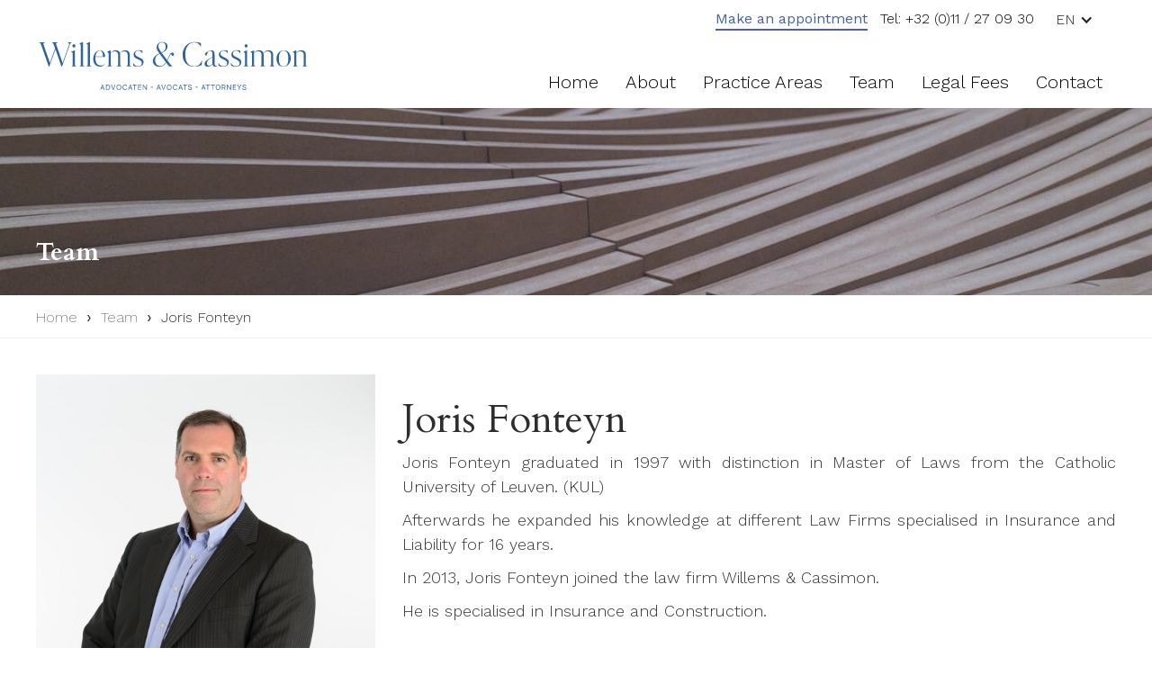

--- FILE ---
content_type: text/html
request_url: https://www.willems-adv.be/member/iure-sed-adipisci
body_size: 3451
content:
<!DOCTYPE html><!-- Last Published: Fri Dec 05 2025 09:48:57 GMT+0000 (Coordinated Universal Time) --><html data-wf-domain="www.willems-adv.be" data-wf-page="5bf43eb6b7c4f5a94a4136c5" data-wf-site="5bf43eb6b7c4f592c041369e" lang="nl-BE" data-wf-collection="5bf43eb6b7c4f546244136d1" data-wf-item-slug="iure-sed-adipisci"><head><meta charset="utf-8"/><title>Copy of Willems</title><meta content="width=device-width, initial-scale=1" name="viewport"/><meta content="H0HinStSuVA8AhGWe5kv0fdVYrEUmweX18VeWE1IccY" name="google-site-verification"/><link href="https://cdn.prod.website-files.com/5bf43eb6b7c4f592c041369e/css/willems-8565a09d214f385db0d006d8cbd7579.shared.003384d94.css" rel="stylesheet" type="text/css"/><link href="https://fonts.googleapis.com" rel="preconnect"/><link href="https://fonts.gstatic.com" rel="preconnect" crossorigin="anonymous"/><script src="https://ajax.googleapis.com/ajax/libs/webfont/1.6.26/webfont.js" type="text/javascript"></script><script type="text/javascript">WebFont.load({  google: {    families: ["Open Sans:300,300italic,400,400italic,600,600italic,700,700italic,800,800italic","PT Serif:400,400italic,700,700italic","Eczar:regular,500,600,700,800","Work Sans:200,300,regular,500,600,700","Cardo:regular,italic,700","Libre Baskerville:regular,italic,700","Arvo:regular,italic,700,700italic","Crimson Text:regular,italic,600,600italic,700,700italic","Cormorant Garamond:300,300italic,regular,italic,500,500italic,600,600italic,700,700italic"]  }});</script><script type="text/javascript">!function(o,c){var n=c.documentElement,t=" w-mod-";n.className+=t+"js",("ontouchstart"in o||o.DocumentTouch&&c instanceof DocumentTouch)&&(n.className+=t+"touch")}(window,document);</script><link href="https://cdn.prod.website-files.com/5bf43eb6b7c4f592c041369e/5bf43eb6b7c4f5736341371c_favicon_willems_32.png" rel="shortcut icon" type="image/x-icon"/><link href="https://cdn.prod.website-files.com/5bf43eb6b7c4f592c041369e/5bf43eb6b7c4f51e0841371b_favicon_willems_256.png" rel="apple-touch-icon"/><script type="text/javascript">(function(i,s,o,g,r,a,m){i['GoogleAnalyticsObject']=r;i[r]=i[r]||function(){(i[r].q=i[r].q||[]).push(arguments)},i[r].l=1*new Date();a=s.createElement(o),m=s.getElementsByTagName(o)[0];a.async=1;a.src=g;m.parentNode.insertBefore(a,m)})(window,document,'script','https://www.google-analytics.com/analytics.js','ga');ga('create', 'UA-79671948-4', 'auto');ga('send', 'pageview');</script><!-- Google Tag Manager -->
<script>(function(w,d,s,l,i){w[l]=w[l]||[];w[l].push({'gtm.start':
new Date().getTime(),event:'gtm.js'});var f=d.getElementsByTagName(s)[0],
j=d.createElement(s),dl=l!='dataLayer'?'&l='+l:'';j.async=true;j.src=
'https://www.googletagmanager.com/gtm.js?id='+i+dl;f.parentNode.insertBefore(j,f);
})(window,document,'script','dataLayer','GTM-KP2NTN4');</script>
<!-- End Google Tag Manager --></head><body><div class="w-embed w-iframe"><!-- Google Tag Manager (noscript) -->
<noscript><iframe src="https://www.googletagmanager.com/ns.html?id=GTM-KP2NTN4"
height="0" width="0" style="display:none;visibility:hidden"></iframe></noscript>
<!-- End Google Tag Manager (noscript) --></div><div class="div-block-3"><div class="topbar"><div class="cont w-container"><a href="/en/make-an-appointment" class="link-3">Make an appointment</a><a href="tel:+3211270930" class="topbar-box w-inline-block"><div class="topbar-text">Tel: +32 (0)11 / 27 09 30</div></a><div data-delay="0" data-hover="true" class="topbar-dropdown w-dropdown"><div class="topbar-toggle w-dropdown-toggle"><div class="w-icon-dropdown-toggle"></div><div>EN</div></div><nav class="topbar-list w-dropdown-list"><a href="/" class="topbar-dropdown-link w-dropdown-link">NL</a><a href="/fr/home" class="topbar-dropdown-link w-dropdown-link">FR</a></nav></div></div></div><div data-collapse="medium" data-animation="default" data-duration="400" data-easing="ease" data-easing2="ease" role="banner" class="navbar w-nav"><div class="cont w-container"><a href="/fr/home" class="brand w-nav-brand"><img src="https://cdn.prod.website-files.com/5bf43eb6b7c4f592c041369e/5fe9b100ec483f7637ea38b5_WillemsCassimon_logo.svg" width="285" alt="" class="logo"/></a><nav role="navigation" class="nav-menu w-nav-menu"><a href="/en/home" class="nav-link w-nav-link">Home</a><a href="/en/about-us" class="nav-link w-nav-link">About</a><a href="/en/practice-areas" class="nav-link w-nav-link">Practice areas</a><a href="/en/team" class="nav-link w-nav-link">Team</a><a href="/en/honors" class="nav-link w-nav-link">Legal fees</a><a href="/en/contact" class="nav-link w-nav-link">Contact</a><a href="/fr/home" class="lang-link w-hidden-main">Français</a><a href="/" class="lang-link w-hidden-main">Nederlands</a></nav><div class="menu-button w-nav-button"><div class="icon w-icon-nav-menu"></div></div></div></div></div><div class="header"><div class="header-title"><div class="cont w-container"><h1 class="header-heading">Team</h1></div></div></div><div class="breadcrumbs-section"><div class="cont w-container"><div class="div-block-8"><a href="/en/home" class="breadcrumb-link">Home</a><div class="breadcrumb-divider">›</div><a href="/en/team" class="breadcrumb-link">Team</a><div class="breadcrumb-divider">›</div><a href="/member/iure-sed-adipisci" aria-current="page" class="breadcrumb-link w--current">Joris Fonteyn</a></div></div></div><div class="page-section"><div class="cont w-container"><div class="team-flexbox"><div class="team-sidebar"></div><div class="team-foto"><div class="w-row"><div class="column w-col w-col-4"><div class="div-block-6"><div style="background-image:url(&quot;https://cdn.prod.website-files.com/5bf43eb6b7c4f5ae694136c9/5bf43eb6b7c4f55f4b4137ed_Profielfoto%20Joris%20Fonteyn.jpg&quot;)" class="div-block-7"></div><div class="divider"></div><p class="korte-beschrijving-p w-dyn-bind-empty"></p></div></div><div class="w-col w-col-8"><h2>Joris Fonteyn</h2><div class="rich-text-block-2 w-richtext"><p>Joris Fonteyn graduated in 1997 with distinction in Master of Laws from
the Catholic University of Leuven. (KUL)</p><p>Afterwards he expanded his knowledge at different Law Firms specialised
in Insurance and Liability for 16 years.&nbsp;
</p><p>In 2013, Joris Fonteyn joined the law firm Willems &amp; Cassimon.</p><p>He is specialised in Insurance and Construction. </p></div></div></div><div class="divider"></div><h3>Discover other team members</h3><div class="w-dyn-list"><div role="list" class="w-dyn-items w-row"><div role="listitem" class="w-dyn-item w-col w-col-3"><a href="/member/cumque-qui-aut-ut" class="collega-link expertise">Luc Willems </a></div><div role="listitem" class="w-dyn-item w-col w-col-3"><a href="/member/laudantium-doloribus" class="collega-link expertise">Véronique Cassimon</a></div><div role="listitem" class="w-dyn-item w-col w-col-3"><a href="/member/et-numquam-ut" class="collega-link expertise">Nadine Kleykens </a></div><div role="listitem" class="w-dyn-item w-col w-col-3"><a href="/member/arnaud-willems" class="collega-link expertise">Arnaud Willems</a></div><div role="listitem" class="w-dyn-item w-col w-col-3"><a href="/member/hilde-gilissen" class="collega-link expertise">Hilde Gilissen</a></div><div role="listitem" class="w-dyn-item w-col w-col-3"><a href="/member/femke-emmers" class="collega-link expertise">Femke Emmers</a></div><div role="listitem" class="w-dyn-item w-col w-col-3"><a href="/member/martine-vanmarcke" class="collega-link expertise">Martine Vanmarcke</a></div></div></div></div></div></div></div><div class="footer"><div class="cont w-container"><img src="https://cdn.prod.website-files.com/5bf43eb6b7c4f592c041369e/5fe9b100ec483f7637ea38b5_WillemsCassimon_logo.svg" width="331" alt="" class="image"/><div class="divider"></div><div class="w-row"><div class="column-5 w-col w-col-3"><h5 class="footer-heading">Navigation</h5><div class="divider small"></div><ul role="list" class="footer-link-list w-list-unstyled"><li class="footer-link-list-item"><a href="/en/home" class="footer-link">Home</a></li><li class="footer-link-list-item"><a href="/en/about-us" class="footer-link">About</a></li><li class="footer-link-list-item"><a href="/en/practice-areas" class="footer-link">Practice areas</a></li><li class="footer-link-list-item"><a href="/en/team" class="footer-link">Team</a></li><li class="footer-link-list-item"><a href="/en/honors" class="footer-link">Legal Fees</a></li><li class="footer-link-list-item"><a href="/en/contact" class="footer-link">Contact</a></li></ul></div><div class="column-5 w-col w-col-3"><h5 class="footer-heading"><a href="/expertise" class="link">Expertise</a></h5><div class="divider small"></div><div class="w-dyn-list"><div role="list" class="w-dyn-items"><div role="listitem" class="w-dyn-item"><a href="/area/insurance-law" class="footer-link">Insurance law</a></div><div role="listitem" class="w-dyn-item"><a href="/area/tort-law" class="footer-link">Liability</a></div><div role="listitem" class="w-dyn-item"><a href="/area/construction" class="footer-link">Construction</a></div><div role="listitem" class="w-dyn-item"><a href="/area/commercial-law" class="footer-link">Commercial Law</a></div><div role="listitem" class="w-dyn-item"><a href="/area/negotiations" class="footer-link">Dispute Settlement</a></div><div role="listitem" class="w-dyn-item"><a href="/area/physical-damage" class="footer-link">Physical damage</a></div></div></div></div><div class="column-5 w-col w-col-3"><h5 class="footer-heading"><a href="/contact" class="link-2">Contact us</a></h5><div class="divider small"></div><ul role="list" class="footer-link-list w-list-unstyled"><li class="footer-link-list-item"><div class="footer-link">Sasput-Voogdijstraat 84</div></li><li class="footer-link-list-item"><div class="footer-link">3500 Hasselt</div><a href="mailto:lwillems@willems-adv.be?subject=Bericht%20via%20website" class="footer-link">lwillems@willems-adv.be</a><a href="tel:+3211270930" class="footer-link">Tel: +32 (0)11 27 09 30</a></li><li class="footer-link-list-item"><div class="footer-link">BTW BE: 0471.573.121</div></li></ul></div><div class="column-5 w-col w-col-3"><h5 class="footer-heading"><a href="/contact" class="link-2">Willems &amp; Cassimon</a></h5><div class="divider small"></div><ul role="list" class="footer-link-list w-list-unstyled"><li class="footer-link-list-item"><a href="/en/terms" class="footer-link">Terms &amp; Conditions</a></li><li class="footer-link-list-item"><a href="https://www.lawyeronline.be" target="_blank" class="footer-link">Website by LawyerOnline</a></li></ul></div></div></div></div><script src="https://d3e54v103j8qbb.cloudfront.net/js/jquery-3.5.1.min.dc5e7f18c8.js?site=5bf43eb6b7c4f592c041369e" type="text/javascript" integrity="sha256-9/aliU8dGd2tb6OSsuzixeV4y/faTqgFtohetphbbj0=" crossorigin="anonymous"></script><script src="https://cdn.prod.website-files.com/5bf43eb6b7c4f592c041369e/js/willems-8565a09d214f385db0d006d8cbd7579.schunk.385b95c591e658fa.js" type="text/javascript"></script><script src="https://cdn.prod.website-files.com/5bf43eb6b7c4f592c041369e/js/willems-8565a09d214f385db0d006d8cbd7579.4ec1d1d3.b2dde97330b95c90.js" type="text/javascript"></script></body></html>

--- FILE ---
content_type: text/css
request_url: https://cdn.prod.website-files.com/5bf43eb6b7c4f592c041369e/css/willems-8565a09d214f385db0d006d8cbd7579.shared.003384d94.css
body_size: 14204
content:
html {
  -webkit-text-size-adjust: 100%;
  -ms-text-size-adjust: 100%;
  font-family: sans-serif;
}

body {
  margin: 0;
}

article, aside, details, figcaption, figure, footer, header, hgroup, main, menu, nav, section, summary {
  display: block;
}

audio, canvas, progress, video {
  vertical-align: baseline;
  display: inline-block;
}

audio:not([controls]) {
  height: 0;
  display: none;
}

[hidden], template {
  display: none;
}

a {
  background-color: #0000;
}

a:active, a:hover {
  outline: 0;
}

abbr[title] {
  border-bottom: 1px dotted;
}

b, strong {
  font-weight: bold;
}

dfn {
  font-style: italic;
}

h1 {
  margin: .67em 0;
  font-size: 2em;
}

mark {
  color: #000;
  background: #ff0;
}

small {
  font-size: 80%;
}

sub, sup {
  vertical-align: baseline;
  font-size: 75%;
  line-height: 0;
  position: relative;
}

sup {
  top: -.5em;
}

sub {
  bottom: -.25em;
}

img {
  border: 0;
}

svg:not(:root) {
  overflow: hidden;
}

hr {
  box-sizing: content-box;
  height: 0;
}

pre {
  overflow: auto;
}

code, kbd, pre, samp {
  font-family: monospace;
  font-size: 1em;
}

button, input, optgroup, select, textarea {
  color: inherit;
  font: inherit;
  margin: 0;
}

button {
  overflow: visible;
}

button, select {
  text-transform: none;
}

button, html input[type="button"], input[type="reset"] {
  -webkit-appearance: button;
  cursor: pointer;
}

button[disabled], html input[disabled] {
  cursor: default;
}

button::-moz-focus-inner, input::-moz-focus-inner {
  border: 0;
  padding: 0;
}

input {
  line-height: normal;
}

input[type="checkbox"], input[type="radio"] {
  box-sizing: border-box;
  padding: 0;
}

input[type="number"]::-webkit-inner-spin-button, input[type="number"]::-webkit-outer-spin-button {
  height: auto;
}

input[type="search"] {
  -webkit-appearance: none;
}

input[type="search"]::-webkit-search-cancel-button, input[type="search"]::-webkit-search-decoration {
  -webkit-appearance: none;
}

legend {
  border: 0;
  padding: 0;
}

textarea {
  overflow: auto;
}

optgroup {
  font-weight: bold;
}

table {
  border-collapse: collapse;
  border-spacing: 0;
}

td, th {
  padding: 0;
}

@font-face {
  font-family: webflow-icons;
  src: url("[data-uri]") format("truetype");
  font-weight: normal;
  font-style: normal;
}

[class^="w-icon-"], [class*=" w-icon-"] {
  speak: none;
  font-variant: normal;
  text-transform: none;
  -webkit-font-smoothing: antialiased;
  -moz-osx-font-smoothing: grayscale;
  font-style: normal;
  font-weight: normal;
  line-height: 1;
  font-family: webflow-icons !important;
}

.w-icon-slider-right:before {
  content: "";
}

.w-icon-slider-left:before {
  content: "";
}

.w-icon-nav-menu:before {
  content: "";
}

.w-icon-arrow-down:before, .w-icon-dropdown-toggle:before {
  content: "";
}

.w-icon-file-upload-remove:before {
  content: "";
}

.w-icon-file-upload-icon:before {
  content: "";
}

* {
  box-sizing: border-box;
}

html {
  height: 100%;
}

body {
  color: #333;
  background-color: #fff;
  min-height: 100%;
  margin: 0;
  font-family: Arial, sans-serif;
  font-size: 14px;
  line-height: 20px;
}

img {
  vertical-align: middle;
  max-width: 100%;
  display: inline-block;
}

html.w-mod-touch * {
  background-attachment: scroll !important;
}

.w-block {
  display: block;
}

.w-inline-block {
  max-width: 100%;
  display: inline-block;
}

.w-clearfix:before, .w-clearfix:after {
  content: " ";
  grid-area: 1 / 1 / 2 / 2;
  display: table;
}

.w-clearfix:after {
  clear: both;
}

.w-hidden {
  display: none;
}

.w-button {
  color: #fff;
  line-height: inherit;
  cursor: pointer;
  background-color: #3898ec;
  border: 0;
  border-radius: 0;
  padding: 9px 15px;
  text-decoration: none;
  display: inline-block;
}

input.w-button {
  -webkit-appearance: button;
}

html[data-w-dynpage] [data-w-cloak] {
  color: #0000 !important;
}

.w-code-block {
  margin: unset;
}

pre.w-code-block code {
  all: inherit;
}

.w-optimization {
  display: contents;
}

.w-webflow-badge, .w-webflow-badge > img {
  box-sizing: unset;
  width: unset;
  height: unset;
  max-height: unset;
  max-width: unset;
  min-height: unset;
  min-width: unset;
  margin: unset;
  padding: unset;
  float: unset;
  clear: unset;
  border: unset;
  border-radius: unset;
  background: unset;
  background-image: unset;
  background-position: unset;
  background-size: unset;
  background-repeat: unset;
  background-origin: unset;
  background-clip: unset;
  background-attachment: unset;
  background-color: unset;
  box-shadow: unset;
  transform: unset;
  direction: unset;
  font-family: unset;
  font-weight: unset;
  color: unset;
  font-size: unset;
  line-height: unset;
  font-style: unset;
  font-variant: unset;
  text-align: unset;
  letter-spacing: unset;
  -webkit-text-decoration: unset;
  text-decoration: unset;
  text-indent: unset;
  text-transform: unset;
  list-style-type: unset;
  text-shadow: unset;
  vertical-align: unset;
  cursor: unset;
  white-space: unset;
  word-break: unset;
  word-spacing: unset;
  word-wrap: unset;
  transition: unset;
}

.w-webflow-badge {
  white-space: nowrap;
  cursor: pointer;
  box-shadow: 0 0 0 1px #0000001a, 0 1px 3px #0000001a;
  visibility: visible !important;
  opacity: 1 !important;
  z-index: 2147483647 !important;
  color: #aaadb0 !important;
  overflow: unset !important;
  background-color: #fff !important;
  border-radius: 3px !important;
  width: auto !important;
  height: auto !important;
  margin: 0 !important;
  padding: 6px !important;
  font-size: 12px !important;
  line-height: 14px !important;
  text-decoration: none !important;
  display: inline-block !important;
  position: fixed !important;
  inset: auto 12px 12px auto !important;
  transform: none !important;
}

.w-webflow-badge > img {
  position: unset;
  visibility: unset !important;
  opacity: 1 !important;
  vertical-align: middle !important;
  display: inline-block !important;
}

h1, h2, h3, h4, h5, h6 {
  margin-bottom: 10px;
  font-weight: bold;
}

h1 {
  margin-top: 20px;
  font-size: 38px;
  line-height: 44px;
}

h2 {
  margin-top: 20px;
  font-size: 32px;
  line-height: 36px;
}

h3 {
  margin-top: 20px;
  font-size: 24px;
  line-height: 30px;
}

h4 {
  margin-top: 10px;
  font-size: 18px;
  line-height: 24px;
}

h5 {
  margin-top: 10px;
  font-size: 14px;
  line-height: 20px;
}

h6 {
  margin-top: 10px;
  font-size: 12px;
  line-height: 18px;
}

p {
  margin-top: 0;
  margin-bottom: 10px;
}

blockquote {
  border-left: 5px solid #e2e2e2;
  margin: 0 0 10px;
  padding: 10px 20px;
  font-size: 18px;
  line-height: 22px;
}

figure {
  margin: 0 0 10px;
}

figcaption {
  text-align: center;
  margin-top: 5px;
}

ul, ol {
  margin-top: 0;
  margin-bottom: 10px;
  padding-left: 40px;
}

.w-list-unstyled {
  padding-left: 0;
  list-style: none;
}

.w-embed:before, .w-embed:after {
  content: " ";
  grid-area: 1 / 1 / 2 / 2;
  display: table;
}

.w-embed:after {
  clear: both;
}

.w-video {
  width: 100%;
  padding: 0;
  position: relative;
}

.w-video iframe, .w-video object, .w-video embed {
  border: none;
  width: 100%;
  height: 100%;
  position: absolute;
  top: 0;
  left: 0;
}

fieldset {
  border: 0;
  margin: 0;
  padding: 0;
}

button, [type="button"], [type="reset"] {
  cursor: pointer;
  -webkit-appearance: button;
  border: 0;
}

.w-form {
  margin: 0 0 15px;
}

.w-form-done {
  text-align: center;
  background-color: #ddd;
  padding: 20px;
  display: none;
}

.w-form-fail {
  background-color: #ffdede;
  margin-top: 10px;
  padding: 10px;
  display: none;
}

label {
  margin-bottom: 5px;
  font-weight: bold;
  display: block;
}

.w-input, .w-select {
  color: #333;
  vertical-align: middle;
  background-color: #fff;
  border: 1px solid #ccc;
  width: 100%;
  height: 38px;
  margin-bottom: 10px;
  padding: 8px 12px;
  font-size: 14px;
  line-height: 1.42857;
  display: block;
}

.w-input::placeholder, .w-select::placeholder {
  color: #999;
}

.w-input:focus, .w-select:focus {
  border-color: #3898ec;
  outline: 0;
}

.w-input[disabled], .w-select[disabled], .w-input[readonly], .w-select[readonly], fieldset[disabled] .w-input, fieldset[disabled] .w-select {
  cursor: not-allowed;
}

.w-input[disabled]:not(.w-input-disabled), .w-select[disabled]:not(.w-input-disabled), .w-input[readonly], .w-select[readonly], fieldset[disabled]:not(.w-input-disabled) .w-input, fieldset[disabled]:not(.w-input-disabled) .w-select {
  background-color: #eee;
}

textarea.w-input, textarea.w-select {
  height: auto;
}

.w-select {
  background-color: #f3f3f3;
}

.w-select[multiple] {
  height: auto;
}

.w-form-label {
  cursor: pointer;
  margin-bottom: 0;
  font-weight: normal;
  display: inline-block;
}

.w-radio {
  margin-bottom: 5px;
  padding-left: 20px;
  display: block;
}

.w-radio:before, .w-radio:after {
  content: " ";
  grid-area: 1 / 1 / 2 / 2;
  display: table;
}

.w-radio:after {
  clear: both;
}

.w-radio-input {
  float: left;
  margin: 3px 0 0 -20px;
  line-height: normal;
}

.w-file-upload {
  margin-bottom: 10px;
  display: block;
}

.w-file-upload-input {
  opacity: 0;
  z-index: -100;
  width: .1px;
  height: .1px;
  position: absolute;
  overflow: hidden;
}

.w-file-upload-default, .w-file-upload-uploading, .w-file-upload-success {
  color: #333;
  display: inline-block;
}

.w-file-upload-error {
  margin-top: 10px;
  display: block;
}

.w-file-upload-default.w-hidden, .w-file-upload-uploading.w-hidden, .w-file-upload-error.w-hidden, .w-file-upload-success.w-hidden {
  display: none;
}

.w-file-upload-uploading-btn {
  cursor: pointer;
  background-color: #fafafa;
  border: 1px solid #ccc;
  margin: 0;
  padding: 8px 12px;
  font-size: 14px;
  font-weight: normal;
  display: flex;
}

.w-file-upload-file {
  background-color: #fafafa;
  border: 1px solid #ccc;
  flex-grow: 1;
  justify-content: space-between;
  margin: 0;
  padding: 8px 9px 8px 11px;
  display: flex;
}

.w-file-upload-file-name {
  font-size: 14px;
  font-weight: normal;
  display: block;
}

.w-file-remove-link {
  cursor: pointer;
  width: auto;
  height: auto;
  margin-top: 3px;
  margin-left: 10px;
  padding: 3px;
  display: block;
}

.w-icon-file-upload-remove {
  margin: auto;
  font-size: 10px;
}

.w-file-upload-error-msg {
  color: #ea384c;
  padding: 2px 0;
  display: inline-block;
}

.w-file-upload-info {
  padding: 0 12px;
  line-height: 38px;
  display: inline-block;
}

.w-file-upload-label {
  cursor: pointer;
  background-color: #fafafa;
  border: 1px solid #ccc;
  margin: 0;
  padding: 8px 12px;
  font-size: 14px;
  font-weight: normal;
  display: inline-block;
}

.w-icon-file-upload-icon, .w-icon-file-upload-uploading {
  width: 20px;
  margin-right: 8px;
  display: inline-block;
}

.w-icon-file-upload-uploading {
  height: 20px;
}

.w-container {
  max-width: 940px;
  margin-left: auto;
  margin-right: auto;
}

.w-container:before, .w-container:after {
  content: " ";
  grid-area: 1 / 1 / 2 / 2;
  display: table;
}

.w-container:after {
  clear: both;
}

.w-container .w-row {
  margin-left: -10px;
  margin-right: -10px;
}

.w-row:before, .w-row:after {
  content: " ";
  grid-area: 1 / 1 / 2 / 2;
  display: table;
}

.w-row:after {
  clear: both;
}

.w-row .w-row {
  margin-left: 0;
  margin-right: 0;
}

.w-col {
  float: left;
  width: 100%;
  min-height: 1px;
  padding-left: 10px;
  padding-right: 10px;
  position: relative;
}

.w-col .w-col {
  padding-left: 0;
  padding-right: 0;
}

.w-col-1 {
  width: 8.33333%;
}

.w-col-2 {
  width: 16.6667%;
}

.w-col-3 {
  width: 25%;
}

.w-col-4 {
  width: 33.3333%;
}

.w-col-5 {
  width: 41.6667%;
}

.w-col-6 {
  width: 50%;
}

.w-col-7 {
  width: 58.3333%;
}

.w-col-8 {
  width: 66.6667%;
}

.w-col-9 {
  width: 75%;
}

.w-col-10 {
  width: 83.3333%;
}

.w-col-11 {
  width: 91.6667%;
}

.w-col-12 {
  width: 100%;
}

.w-hidden-main {
  display: none !important;
}

@media screen and (max-width: 991px) {
  .w-container {
    max-width: 728px;
  }

  .w-hidden-main {
    display: inherit !important;
  }

  .w-hidden-medium {
    display: none !important;
  }

  .w-col-medium-1 {
    width: 8.33333%;
  }

  .w-col-medium-2 {
    width: 16.6667%;
  }

  .w-col-medium-3 {
    width: 25%;
  }

  .w-col-medium-4 {
    width: 33.3333%;
  }

  .w-col-medium-5 {
    width: 41.6667%;
  }

  .w-col-medium-6 {
    width: 50%;
  }

  .w-col-medium-7 {
    width: 58.3333%;
  }

  .w-col-medium-8 {
    width: 66.6667%;
  }

  .w-col-medium-9 {
    width: 75%;
  }

  .w-col-medium-10 {
    width: 83.3333%;
  }

  .w-col-medium-11 {
    width: 91.6667%;
  }

  .w-col-medium-12 {
    width: 100%;
  }

  .w-col-stack {
    width: 100%;
    left: auto;
    right: auto;
  }
}

@media screen and (max-width: 767px) {
  .w-hidden-main, .w-hidden-medium {
    display: inherit !important;
  }

  .w-hidden-small {
    display: none !important;
  }

  .w-row, .w-container .w-row {
    margin-left: 0;
    margin-right: 0;
  }

  .w-col {
    width: 100%;
    left: auto;
    right: auto;
  }

  .w-col-small-1 {
    width: 8.33333%;
  }

  .w-col-small-2 {
    width: 16.6667%;
  }

  .w-col-small-3 {
    width: 25%;
  }

  .w-col-small-4 {
    width: 33.3333%;
  }

  .w-col-small-5 {
    width: 41.6667%;
  }

  .w-col-small-6 {
    width: 50%;
  }

  .w-col-small-7 {
    width: 58.3333%;
  }

  .w-col-small-8 {
    width: 66.6667%;
  }

  .w-col-small-9 {
    width: 75%;
  }

  .w-col-small-10 {
    width: 83.3333%;
  }

  .w-col-small-11 {
    width: 91.6667%;
  }

  .w-col-small-12 {
    width: 100%;
  }
}

@media screen and (max-width: 479px) {
  .w-container {
    max-width: none;
  }

  .w-hidden-main, .w-hidden-medium, .w-hidden-small {
    display: inherit !important;
  }

  .w-hidden-tiny {
    display: none !important;
  }

  .w-col {
    width: 100%;
  }

  .w-col-tiny-1 {
    width: 8.33333%;
  }

  .w-col-tiny-2 {
    width: 16.6667%;
  }

  .w-col-tiny-3 {
    width: 25%;
  }

  .w-col-tiny-4 {
    width: 33.3333%;
  }

  .w-col-tiny-5 {
    width: 41.6667%;
  }

  .w-col-tiny-6 {
    width: 50%;
  }

  .w-col-tiny-7 {
    width: 58.3333%;
  }

  .w-col-tiny-8 {
    width: 66.6667%;
  }

  .w-col-tiny-9 {
    width: 75%;
  }

  .w-col-tiny-10 {
    width: 83.3333%;
  }

  .w-col-tiny-11 {
    width: 91.6667%;
  }

  .w-col-tiny-12 {
    width: 100%;
  }
}

.w-widget {
  position: relative;
}

.w-widget-map {
  width: 100%;
  height: 400px;
}

.w-widget-map label {
  width: auto;
  display: inline;
}

.w-widget-map img {
  max-width: inherit;
}

.w-widget-map .gm-style-iw {
  text-align: center;
}

.w-widget-map .gm-style-iw > button {
  display: none !important;
}

.w-widget-twitter {
  overflow: hidden;
}

.w-widget-twitter-count-shim {
  vertical-align: top;
  text-align: center;
  background: #fff;
  border: 1px solid #758696;
  border-radius: 3px;
  width: 28px;
  height: 20px;
  display: inline-block;
  position: relative;
}

.w-widget-twitter-count-shim * {
  pointer-events: none;
  -webkit-user-select: none;
  user-select: none;
}

.w-widget-twitter-count-shim .w-widget-twitter-count-inner {
  text-align: center;
  color: #999;
  font-family: serif;
  font-size: 15px;
  line-height: 12px;
  position: relative;
}

.w-widget-twitter-count-shim .w-widget-twitter-count-clear {
  display: block;
  position: relative;
}

.w-widget-twitter-count-shim.w--large {
  width: 36px;
  height: 28px;
}

.w-widget-twitter-count-shim.w--large .w-widget-twitter-count-inner {
  font-size: 18px;
  line-height: 18px;
}

.w-widget-twitter-count-shim:not(.w--vertical) {
  margin-left: 5px;
  margin-right: 8px;
}

.w-widget-twitter-count-shim:not(.w--vertical).w--large {
  margin-left: 6px;
}

.w-widget-twitter-count-shim:not(.w--vertical):before, .w-widget-twitter-count-shim:not(.w--vertical):after {
  content: " ";
  pointer-events: none;
  border: solid #0000;
  width: 0;
  height: 0;
  position: absolute;
  top: 50%;
  left: 0;
}

.w-widget-twitter-count-shim:not(.w--vertical):before {
  border-width: 4px;
  border-color: #75869600 #5d6c7b #75869600 #75869600;
  margin-top: -4px;
  margin-left: -9px;
}

.w-widget-twitter-count-shim:not(.w--vertical).w--large:before {
  border-width: 5px;
  margin-top: -5px;
  margin-left: -10px;
}

.w-widget-twitter-count-shim:not(.w--vertical):after {
  border-width: 4px;
  border-color: #fff0 #fff #fff0 #fff0;
  margin-top: -4px;
  margin-left: -8px;
}

.w-widget-twitter-count-shim:not(.w--vertical).w--large:after {
  border-width: 5px;
  margin-top: -5px;
  margin-left: -9px;
}

.w-widget-twitter-count-shim.w--vertical {
  width: 61px;
  height: 33px;
  margin-bottom: 8px;
}

.w-widget-twitter-count-shim.w--vertical:before, .w-widget-twitter-count-shim.w--vertical:after {
  content: " ";
  pointer-events: none;
  border: solid #0000;
  width: 0;
  height: 0;
  position: absolute;
  top: 100%;
  left: 50%;
}

.w-widget-twitter-count-shim.w--vertical:before {
  border-width: 5px;
  border-color: #5d6c7b #75869600 #75869600;
  margin-left: -5px;
}

.w-widget-twitter-count-shim.w--vertical:after {
  border-width: 4px;
  border-color: #fff #fff0 #fff0;
  margin-left: -4px;
}

.w-widget-twitter-count-shim.w--vertical .w-widget-twitter-count-inner {
  font-size: 18px;
  line-height: 22px;
}

.w-widget-twitter-count-shim.w--vertical.w--large {
  width: 76px;
}

.w-background-video {
  color: #fff;
  height: 500px;
  position: relative;
  overflow: hidden;
}

.w-background-video > video {
  object-fit: cover;
  z-index: -100;
  background-position: 50%;
  background-size: cover;
  width: 100%;
  height: 100%;
  margin: auto;
  position: absolute;
  inset: -100%;
}

.w-background-video > video::-webkit-media-controls-start-playback-button {
  -webkit-appearance: none;
  display: none !important;
}

.w-background-video--control {
  background-color: #0000;
  padding: 0;
  position: absolute;
  bottom: 1em;
  right: 1em;
}

.w-background-video--control > [hidden] {
  display: none !important;
}

.w-slider {
  text-align: center;
  clear: both;
  -webkit-tap-highlight-color: #0000;
  tap-highlight-color: #0000;
  background: #ddd;
  height: 300px;
  position: relative;
}

.w-slider-mask {
  z-index: 1;
  white-space: nowrap;
  height: 100%;
  display: block;
  position: relative;
  left: 0;
  right: 0;
  overflow: hidden;
}

.w-slide {
  vertical-align: top;
  white-space: normal;
  text-align: left;
  width: 100%;
  height: 100%;
  display: inline-block;
  position: relative;
}

.w-slider-nav {
  z-index: 2;
  text-align: center;
  -webkit-tap-highlight-color: #0000;
  tap-highlight-color: #0000;
  height: 40px;
  margin: auto;
  padding-top: 10px;
  position: absolute;
  inset: auto 0 0;
}

.w-slider-nav.w-round > div {
  border-radius: 100%;
}

.w-slider-nav.w-num > div {
  font-size: inherit;
  line-height: inherit;
  width: auto;
  height: auto;
  padding: .2em .5em;
}

.w-slider-nav.w-shadow > div {
  box-shadow: 0 0 3px #3336;
}

.w-slider-nav-invert {
  color: #fff;
}

.w-slider-nav-invert > div {
  background-color: #2226;
}

.w-slider-nav-invert > div.w-active {
  background-color: #222;
}

.w-slider-dot {
  cursor: pointer;
  background-color: #fff6;
  width: 1em;
  height: 1em;
  margin: 0 3px .5em;
  transition: background-color .1s, color .1s;
  display: inline-block;
  position: relative;
}

.w-slider-dot.w-active {
  background-color: #fff;
}

.w-slider-dot:focus {
  outline: none;
  box-shadow: 0 0 0 2px #fff;
}

.w-slider-dot:focus.w-active {
  box-shadow: none;
}

.w-slider-arrow-left, .w-slider-arrow-right {
  cursor: pointer;
  color: #fff;
  -webkit-tap-highlight-color: #0000;
  tap-highlight-color: #0000;
  -webkit-user-select: none;
  user-select: none;
  width: 80px;
  margin: auto;
  font-size: 40px;
  position: absolute;
  inset: 0;
  overflow: hidden;
}

.w-slider-arrow-left [class^="w-icon-"], .w-slider-arrow-right [class^="w-icon-"], .w-slider-arrow-left [class*=" w-icon-"], .w-slider-arrow-right [class*=" w-icon-"] {
  position: absolute;
}

.w-slider-arrow-left:focus, .w-slider-arrow-right:focus {
  outline: 0;
}

.w-slider-arrow-left {
  z-index: 3;
  right: auto;
}

.w-slider-arrow-right {
  z-index: 4;
  left: auto;
}

.w-icon-slider-left, .w-icon-slider-right {
  width: 1em;
  height: 1em;
  margin: auto;
  inset: 0;
}

.w-slider-aria-label {
  clip: rect(0 0 0 0);
  border: 0;
  width: 1px;
  height: 1px;
  margin: -1px;
  padding: 0;
  position: absolute;
  overflow: hidden;
}

.w-slider-force-show {
  display: block !important;
}

.w-dropdown {
  text-align: left;
  z-index: 900;
  margin-left: auto;
  margin-right: auto;
  display: inline-block;
  position: relative;
}

.w-dropdown-btn, .w-dropdown-toggle, .w-dropdown-link {
  vertical-align: top;
  color: #222;
  text-align: left;
  white-space: nowrap;
  margin-left: auto;
  margin-right: auto;
  padding: 20px;
  text-decoration: none;
  position: relative;
}

.w-dropdown-toggle {
  -webkit-user-select: none;
  user-select: none;
  cursor: pointer;
  padding-right: 40px;
  display: inline-block;
}

.w-dropdown-toggle:focus {
  outline: 0;
}

.w-icon-dropdown-toggle {
  width: 1em;
  height: 1em;
  margin: auto 20px auto auto;
  position: absolute;
  top: 0;
  bottom: 0;
  right: 0;
}

.w-dropdown-list {
  background: #ddd;
  min-width: 100%;
  display: none;
  position: absolute;
}

.w-dropdown-list.w--open {
  display: block;
}

.w-dropdown-link {
  color: #222;
  padding: 10px 20px;
  display: block;
}

.w-dropdown-link.w--current {
  color: #0082f3;
}

.w-dropdown-link:focus {
  outline: 0;
}

@media screen and (max-width: 767px) {
  .w-nav-brand {
    padding-left: 10px;
  }
}

.w-lightbox-backdrop {
  cursor: auto;
  letter-spacing: normal;
  text-indent: 0;
  text-shadow: none;
  text-transform: none;
  visibility: visible;
  white-space: normal;
  word-break: normal;
  word-spacing: normal;
  word-wrap: normal;
  color: #fff;
  text-align: center;
  z-index: 2000;
  opacity: 0;
  -webkit-user-select: none;
  -moz-user-select: none;
  -webkit-tap-highlight-color: transparent;
  background: #000000e6;
  outline: 0;
  font-family: Helvetica Neue, Helvetica, Ubuntu, Segoe UI, Verdana, sans-serif;
  font-size: 17px;
  font-style: normal;
  font-weight: 300;
  line-height: 1.2;
  list-style: disc;
  position: fixed;
  inset: 0;
  -webkit-transform: translate(0);
}

.w-lightbox-backdrop, .w-lightbox-container {
  -webkit-overflow-scrolling: touch;
  height: 100%;
  overflow: auto;
}

.w-lightbox-content {
  height: 100vh;
  position: relative;
  overflow: hidden;
}

.w-lightbox-view {
  opacity: 0;
  width: 100vw;
  height: 100vh;
  position: absolute;
}

.w-lightbox-view:before {
  content: "";
  height: 100vh;
}

.w-lightbox-group, .w-lightbox-group .w-lightbox-view, .w-lightbox-group .w-lightbox-view:before {
  height: 86vh;
}

.w-lightbox-frame, .w-lightbox-view:before {
  vertical-align: middle;
  display: inline-block;
}

.w-lightbox-figure {
  margin: 0;
  position: relative;
}

.w-lightbox-group .w-lightbox-figure {
  cursor: pointer;
}

.w-lightbox-img {
  width: auto;
  max-width: none;
  height: auto;
}

.w-lightbox-image {
  float: none;
  max-width: 100vw;
  max-height: 100vh;
  display: block;
}

.w-lightbox-group .w-lightbox-image {
  max-height: 86vh;
}

.w-lightbox-caption {
  text-align: left;
  text-overflow: ellipsis;
  white-space: nowrap;
  background: #0006;
  padding: .5em 1em;
  position: absolute;
  bottom: 0;
  left: 0;
  right: 0;
  overflow: hidden;
}

.w-lightbox-embed {
  width: 100%;
  height: 100%;
  position: absolute;
  inset: 0;
}

.w-lightbox-control {
  cursor: pointer;
  background-position: center;
  background-repeat: no-repeat;
  background-size: 24px;
  width: 4em;
  transition: all .3s;
  position: absolute;
  top: 0;
}

.w-lightbox-left {
  background-image: url("[data-uri]");
  display: none;
  bottom: 0;
  left: 0;
}

.w-lightbox-right {
  background-image: url("[data-uri]");
  display: none;
  bottom: 0;
  right: 0;
}

.w-lightbox-close {
  background-image: url("[data-uri]");
  background-size: 18px;
  height: 2.6em;
  right: 0;
}

.w-lightbox-strip {
  white-space: nowrap;
  padding: 0 1vh;
  line-height: 0;
  position: absolute;
  bottom: 0;
  left: 0;
  right: 0;
  overflow: auto hidden;
}

.w-lightbox-item {
  box-sizing: content-box;
  cursor: pointer;
  width: 10vh;
  padding: 2vh 1vh;
  display: inline-block;
  -webkit-transform: translate3d(0, 0, 0);
}

.w-lightbox-active {
  opacity: .3;
}

.w-lightbox-thumbnail {
  background: #222;
  height: 10vh;
  position: relative;
  overflow: hidden;
}

.w-lightbox-thumbnail-image {
  position: absolute;
  top: 0;
  left: 0;
}

.w-lightbox-thumbnail .w-lightbox-tall {
  width: 100%;
  top: 50%;
  transform: translate(0, -50%);
}

.w-lightbox-thumbnail .w-lightbox-wide {
  height: 100%;
  left: 50%;
  transform: translate(-50%);
}

.w-lightbox-spinner {
  box-sizing: border-box;
  border: 5px solid #0006;
  border-radius: 50%;
  width: 40px;
  height: 40px;
  margin-top: -20px;
  margin-left: -20px;
  animation: .8s linear infinite spin;
  position: absolute;
  top: 50%;
  left: 50%;
}

.w-lightbox-spinner:after {
  content: "";
  border: 3px solid #0000;
  border-bottom-color: #fff;
  border-radius: 50%;
  position: absolute;
  inset: -4px;
}

.w-lightbox-hide {
  display: none;
}

.w-lightbox-noscroll {
  overflow: hidden;
}

@media (min-width: 768px) {
  .w-lightbox-content {
    height: 96vh;
    margin-top: 2vh;
  }

  .w-lightbox-view, .w-lightbox-view:before {
    height: 96vh;
  }

  .w-lightbox-group, .w-lightbox-group .w-lightbox-view, .w-lightbox-group .w-lightbox-view:before {
    height: 84vh;
  }

  .w-lightbox-image {
    max-width: 96vw;
    max-height: 96vh;
  }

  .w-lightbox-group .w-lightbox-image {
    max-width: 82.3vw;
    max-height: 84vh;
  }

  .w-lightbox-left, .w-lightbox-right {
    opacity: .5;
    display: block;
  }

  .w-lightbox-close {
    opacity: .8;
  }

  .w-lightbox-control:hover {
    opacity: 1;
  }
}

.w-lightbox-inactive, .w-lightbox-inactive:hover {
  opacity: 0;
}

.w-richtext:before, .w-richtext:after {
  content: " ";
  grid-area: 1 / 1 / 2 / 2;
  display: table;
}

.w-richtext:after {
  clear: both;
}

.w-richtext[contenteditable="true"]:before, .w-richtext[contenteditable="true"]:after {
  white-space: initial;
}

.w-richtext ol, .w-richtext ul {
  overflow: hidden;
}

.w-richtext .w-richtext-figure-selected.w-richtext-figure-type-video div:after, .w-richtext .w-richtext-figure-selected[data-rt-type="video"] div:after, .w-richtext .w-richtext-figure-selected.w-richtext-figure-type-image div, .w-richtext .w-richtext-figure-selected[data-rt-type="image"] div {
  outline: 2px solid #2895f7;
}

.w-richtext figure.w-richtext-figure-type-video > div:after, .w-richtext figure[data-rt-type="video"] > div:after {
  content: "";
  display: none;
  position: absolute;
  inset: 0;
}

.w-richtext figure {
  max-width: 60%;
  position: relative;
}

.w-richtext figure > div:before {
  cursor: default !important;
}

.w-richtext figure img {
  width: 100%;
}

.w-richtext figure figcaption.w-richtext-figcaption-placeholder {
  opacity: .6;
}

.w-richtext figure div {
  color: #0000;
  font-size: 0;
}

.w-richtext figure.w-richtext-figure-type-image, .w-richtext figure[data-rt-type="image"] {
  display: table;
}

.w-richtext figure.w-richtext-figure-type-image > div, .w-richtext figure[data-rt-type="image"] > div {
  display: inline-block;
}

.w-richtext figure.w-richtext-figure-type-image > figcaption, .w-richtext figure[data-rt-type="image"] > figcaption {
  caption-side: bottom;
  display: table-caption;
}

.w-richtext figure.w-richtext-figure-type-video, .w-richtext figure[data-rt-type="video"] {
  width: 60%;
  height: 0;
}

.w-richtext figure.w-richtext-figure-type-video iframe, .w-richtext figure[data-rt-type="video"] iframe {
  width: 100%;
  height: 100%;
  position: absolute;
  top: 0;
  left: 0;
}

.w-richtext figure.w-richtext-figure-type-video > div, .w-richtext figure[data-rt-type="video"] > div {
  width: 100%;
}

.w-richtext figure.w-richtext-align-center {
  clear: both;
  margin-left: auto;
  margin-right: auto;
}

.w-richtext figure.w-richtext-align-center.w-richtext-figure-type-image > div, .w-richtext figure.w-richtext-align-center[data-rt-type="image"] > div {
  max-width: 100%;
}

.w-richtext figure.w-richtext-align-normal {
  clear: both;
}

.w-richtext figure.w-richtext-align-fullwidth {
  text-align: center;
  clear: both;
  width: 100%;
  max-width: 100%;
  margin-left: auto;
  margin-right: auto;
  display: block;
}

.w-richtext figure.w-richtext-align-fullwidth > div {
  padding-bottom: inherit;
  display: inline-block;
}

.w-richtext figure.w-richtext-align-fullwidth > figcaption {
  display: block;
}

.w-richtext figure.w-richtext-align-floatleft {
  float: left;
  clear: none;
  margin-right: 15px;
}

.w-richtext figure.w-richtext-align-floatright {
  float: right;
  clear: none;
  margin-left: 15px;
}

.w-nav {
  z-index: 1000;
  background: #ddd;
  position: relative;
}

.w-nav:before, .w-nav:after {
  content: " ";
  grid-area: 1 / 1 / 2 / 2;
  display: table;
}

.w-nav:after {
  clear: both;
}

.w-nav-brand {
  float: left;
  color: #333;
  text-decoration: none;
  position: relative;
}

.w-nav-link {
  vertical-align: top;
  color: #222;
  text-align: left;
  margin-left: auto;
  margin-right: auto;
  padding: 20px;
  text-decoration: none;
  display: inline-block;
  position: relative;
}

.w-nav-link.w--current {
  color: #0082f3;
}

.w-nav-menu {
  float: right;
  position: relative;
}

[data-nav-menu-open] {
  text-align: center;
  background: #c8c8c8;
  min-width: 200px;
  position: absolute;
  top: 100%;
  left: 0;
  right: 0;
  overflow: visible;
  display: block !important;
}

.w--nav-link-open {
  display: block;
  position: relative;
}

.w-nav-overlay {
  width: 100%;
  display: none;
  position: absolute;
  top: 100%;
  left: 0;
  right: 0;
  overflow: hidden;
}

.w-nav-overlay [data-nav-menu-open] {
  top: 0;
}

.w-nav[data-animation="over-left"] .w-nav-overlay {
  width: auto;
}

.w-nav[data-animation="over-left"] .w-nav-overlay, .w-nav[data-animation="over-left"] [data-nav-menu-open] {
  z-index: 1;
  top: 0;
  right: auto;
}

.w-nav[data-animation="over-right"] .w-nav-overlay {
  width: auto;
}

.w-nav[data-animation="over-right"] .w-nav-overlay, .w-nav[data-animation="over-right"] [data-nav-menu-open] {
  z-index: 1;
  top: 0;
  left: auto;
}

.w-nav-button {
  float: right;
  cursor: pointer;
  -webkit-tap-highlight-color: #0000;
  tap-highlight-color: #0000;
  -webkit-user-select: none;
  user-select: none;
  padding: 18px;
  font-size: 24px;
  display: none;
  position: relative;
}

.w-nav-button:focus {
  outline: 0;
}

.w-nav-button.w--open {
  color: #fff;
  background-color: #c8c8c8;
}

.w-nav[data-collapse="all"] .w-nav-menu {
  display: none;
}

.w-nav[data-collapse="all"] .w-nav-button, .w--nav-dropdown-open, .w--nav-dropdown-toggle-open {
  display: block;
}

.w--nav-dropdown-list-open {
  position: static;
}

@media screen and (max-width: 991px) {
  .w-nav[data-collapse="medium"] .w-nav-menu {
    display: none;
  }

  .w-nav[data-collapse="medium"] .w-nav-button {
    display: block;
  }
}

@media screen and (max-width: 767px) {
  .w-nav[data-collapse="small"] .w-nav-menu {
    display: none;
  }

  .w-nav[data-collapse="small"] .w-nav-button {
    display: block;
  }

  .w-nav-brand {
    padding-left: 10px;
  }
}

@media screen and (max-width: 479px) {
  .w-nav[data-collapse="tiny"] .w-nav-menu {
    display: none;
  }

  .w-nav[data-collapse="tiny"] .w-nav-button {
    display: block;
  }
}

.w-tabs {
  position: relative;
}

.w-tabs:before, .w-tabs:after {
  content: " ";
  grid-area: 1 / 1 / 2 / 2;
  display: table;
}

.w-tabs:after {
  clear: both;
}

.w-tab-menu {
  position: relative;
}

.w-tab-link {
  vertical-align: top;
  text-align: left;
  cursor: pointer;
  color: #222;
  background-color: #ddd;
  padding: 9px 30px;
  text-decoration: none;
  display: inline-block;
  position: relative;
}

.w-tab-link.w--current {
  background-color: #c8c8c8;
}

.w-tab-link:focus {
  outline: 0;
}

.w-tab-content {
  display: block;
  position: relative;
  overflow: hidden;
}

.w-tab-pane {
  display: none;
  position: relative;
}

.w--tab-active {
  display: block;
}

@media screen and (max-width: 479px) {
  .w-tab-link {
    display: block;
  }
}

.w-ix-emptyfix:after {
  content: "";
}

@keyframes spin {
  0% {
    transform: rotate(0);
  }

  100% {
    transform: rotate(360deg);
  }
}

.w-dyn-empty {
  background-color: #ddd;
  padding: 10px;
}

.w-dyn-hide, .w-dyn-bind-empty, .w-condition-invisible {
  display: none !important;
}

.wf-layout-layout {
  display: grid;
}

:root {
  --black: #2d2d2d;
  --dark-sea-green: #46649a;
  --white: white;
  --dodger-blue: #3898ec;
  --black-2: #333;
  --black-3: #3339;
}

.w-layout-blockcontainer {
  max-width: 940px;
  margin-left: auto;
  margin-right: auto;
  display: block;
}

@media screen and (max-width: 991px) {
  .w-layout-blockcontainer {
    max-width: 728px;
  }
}

@media screen and (max-width: 767px) {
  .w-layout-blockcontainer {
    max-width: none;
  }
}

body {
  color: #333;
  font-family: Work Sans, sans-serif;
  font-size: 18px;
  font-weight: 400;
  line-height: 1.5em;
}

h1 {
  margin-top: 24px;
  margin-bottom: 8px;
  font-family: Cardo, sans-serif;
  font-size: 28px;
  font-weight: 700;
  line-height: 1.15em;
}

h2 {
  color: var(--black);
  text-transform: none;
  margin-top: 24px;
  margin-bottom: 8px;
  font-family: Cardo, sans-serif;
  font-size: 44px;
  font-weight: 400;
  line-height: 1.2em;
}

h3 {
  color: var(--black);
  margin-top: 24px;
  margin-bottom: 8px;
  font-family: Work Sans, sans-serif;
  font-size: 32px;
  font-weight: 600;
  line-height: 1.2em;
}

h4 {
  margin-top: 0;
  margin-bottom: 0;
  font-family: Work Sans, sans-serif;
  font-size: 22px;
  font-weight: 700;
  line-height: 33px;
}

h5 {
  margin-top: 10px;
  margin-bottom: 10px;
  font-size: 16px;
  font-weight: 600;
  line-height: 25px;
}

h6 {
  margin-top: 10px;
  margin-bottom: 10px;
  font-size: 12px;
  font-weight: bold;
  line-height: 18px;
}

p {
  margin-bottom: 10px;
  font-family: Work Sans, sans-serif;
  font-size: 18px;
  font-weight: 300;
  line-height: 1.5em;
}

a {
  border-bottom: 2px solid var(--dark-sea-green);
  color: var(--dark-sea-green);
  padding-bottom: 2px;
  font-family: Work Sans, sans-serif;
  font-size: 16px;
  font-weight: 600;
  line-height: 1.5em;
  text-decoration: none;
}

strong {
  color: #333333d9;
  font-weight: 400;
}

.hero {
  background-color: var(--dark-sea-green);
  color: #fff;
  background-image: linear-gradient(#0000004d, #0000004d);
  height: auto;
  margin-top: 20px;
}

.navbar {
  z-index: 999;
  background-color: #0000;
  padding-top: 0;
}

.nav-link {
  color: #000;
  text-transform: capitalize;
  border-style: none none solid;
  border-bottom-color: #0000;
  margin: 20px 15px 10px;
  padding: 0 0 2px;
  font-family: Work Sans, sans-serif;
  font-size: 20px;
  font-weight: 300;
  transition: all .2s;
}

.nav-link:hover {
  color: var(--dark-sea-green);
  border-bottom-style: solid;
}

.nav-link.w--current {
  border-bottom-style: none;
  border-bottom-color: var(--dark-sea-green);
  color: var(--black);
  text-decoration: none;
}

.nav-link.news {
  display: none;
}

.nav-menu {
  color: #0098ff;
  margin-top: 20px;
}

.topbar {
  color: #fff;
  text-align: right;
  border-bottom: 1px solid #ffffff1a;
  margin-top: 8px;
  padding-top: 0;
  padding-bottom: 0;
  font-size: 14px;
}

.logo {
  margin-top: -10px;
  margin-left: 10px;
  padding-left: 0;
  transform: scale(1.2);
}

.topbar-text {
  color: #000;
  margin-left: 5px;
  margin-right: 5px;
  padding-left: 5px;
  padding-right: 5px;
  font-weight: 300;
  display: inline-block;
}

.topbar-text.taal {
  color: #3339;
  border: 1px solid #3339;
  border-radius: 5px;
}

.topbar-text.taal:hover {
  border-color: var(--dark-sea-green);
  color: var(--dark-sea-green);
}

.hero-inner {
  margin-top: 0;
  display: none;
}

.divider {
  height: 40px;
}

.divider.small {
  height: 15px;
}

.button {
  border: 1px solid var(--dark-sea-green);
  background-color: var(--dark-sea-green);
  color: #fff;
  text-align: center;
  text-transform: uppercase;
  border-radius: 3px;
  min-width: 250px;
  margin-right: 10px;
  padding: 17px 30px;
  display: inline-block;
}

.button.transparent {
  background-color: #0000;
  border-color: #fff;
  transition: all .2s;
}

.button.transparent:hover {
  color: #333;
  background-color: #fff;
  border-style: solid;
}

.button.white {
  color: #333;
  background-color: #fff;
  border-color: #fff;
  margin-bottom: 0;
  transition: all .2s;
}

.button.white:hover {
  border-color: var(--dark-sea-green);
  background-color: var(--dark-sea-green);
  color: #fff;
}

.voorkeursmateries-section {
  padding-top: 80px;
  padding-bottom: 80px;
}

.voorkeursmateries-list {
  flex-flow: wrap;
  justify-content: flex-start;
  align-items: center;
  display: flex;
}

.voorkeursmateries-item {
  flex: 0 33.33%;
  align-self: flex-start;
  margin-bottom: 80px;
  padding-top: 0;
  padding-bottom: 0;
  padding-right: 24px;
}

.brand {
  border-style: none;
  padding-bottom: 0;
}

.over-section {
  background-color: #fff;
  padding-top: 80px;
  padding-bottom: 80px;
  display: block;
}

.over-section.testen {
  background-color: #0000;
}

.centerize {
  text-align: center;
}

.centerize.smallbox {
  color: #fff;
  width: 70%;
  margin-left: auto;
  margin-right: auto;
  display: block;
}

.section {
  padding-top: 80px;
  padding-bottom: 80px;
  display: none;
}

.teamlid-item {
  background-color: #0000;
  border-style: none;
  flex-direction: column;
  justify-content: flex-end;
  margin-top: 16px;
  margin-bottom: 24px;
  padding-bottom: 0;
  display: flex;
}

.teamlid-text-overlay {
  color: #fff;
  flex-wrap: nowrap;
  align-items: flex-end;
  height: 200px;
  display: flex;
}

.teamlid-text-naam {
  flex: 1;
  margin-top: 16px;
  font-size: 24px;
  font-weight: 300;
  line-height: 1.5em;
}

.dynamic-item {
  width: 31%;
  margin-left: 1%;
  margin-right: 1%;
}

.footer {
  border-top: 1px #46649a1a;
  padding-top: 40px;
  padding-bottom: 24px;
}

.image {
  clear: left;
  margin-left: auto;
  margin-right: auto;
  display: block;
}

.footer-link {
  color: #333;
  border-style: none;
  padding-bottom: 10px;
  font-size: 16px;
  font-weight: 400;
  transition: all .2s;
  display: block;
}

.footer-link:hover {
  color: var(--dark-sea-green);
}

.footer-link.w--current {
  font-weight: 400;
}

.voorkeursmateries-image {
  border-bottom: 1px none var(--dark-sea-green);
  background-image: url("https://cdn.prod.website-files.com/5bf43eb6b7c4f592c041369e/6751af38027f899ce853dd7a_istockphoto-1227220566-2048x2048.jpg");
  background-position: 50%;
  background-size: cover;
  width: 100%;
  height: 280px;
}

.call-to-action-section {
  padding-top: 80px;
  padding-bottom: 80px;
}

.container {
  text-align: right;
}

.container.taal {
  flex-direction: row;
  margin-bottom: 10px;
  display: block;
}

.smallbox {
  width: 70%;
  font-weight: 400;
}

.div-block-2 {
  color: #3339;
  text-align: center;
  border-top: 1px solid #0000001a;
  margin-top: 30px;
  margin-bottom: 30px;
  padding-top: 20px;
  padding-bottom: 20px;
  font-size: 14px;
}

.subfooter-link {
  color: #3339;
  border-style: none;
  margin-left: 30px;
  padding-bottom: 0;
  font-weight: 400;
  display: inline-block;
}

.copyright-text {
  color: #3339;
  border-style: none;
  margin-left: 30px;
  font-weight: 400;
  text-decoration: none;
  display: inline-block;
}

.header {
  margin-top: 0;
}

.header-title {
  color: #fff;
  background-image: linear-gradient(#46649a4a, #46649a4a), url("https://cdn.prod.website-files.com/5bf43eb6b7c4f592c041369e/5c3cce1959de28cc46712542_tod-seitz-549095-unsplash%20(1).jpg");
  background-position: 0 0, 50% 51%;
  background-repeat: repeat, no-repeat;
  background-size: auto, cover;
  background-attachment: scroll, fixed;
  padding: 120px 0 24px;
  display: block;
}

.header-title.team {
  background-image: linear-gradient(#46649a33, #46649a33);
}

.header-title._2 {
  background-image: linear-gradient(to bottom, null, null), url("https://cdn.prod.website-files.com/5bf43eb6b7c4f592c041369e/5c3362fc12134262b404e2bd_chance-anderson-210764-unsplash.jpg");
}

.header-title.kantoor {
  background-image: url("https://cdn.prod.website-files.com/5bf43eb6b7c4f592c041369e/5c3cce1610266608fbff0630_john-baker-325240-unsplash%20(1).jpg");
  background-position: 50% 51%;
}

.header-title.tarieven {
  background-image: linear-gradient(#46649a4a, #46649a4a), url("https://cdn.prod.website-files.com/5bf43eb6b7c4f592c041369e/5c3cce1a59de28fff9712547_matic-kozinc-92770-unsplash%20(1).jpg");
  background-position: 0 0, 50% 0;
  background-repeat: repeat, no-repeat;
  background-size: auto, cover;
  background-attachment: scroll, fixed;
}

.header-title.blog {
  background-image: url("https://cdn.prod.website-files.com/5bf43eb6b7c4f592c041369e/5c3cce1959de28cc46712542_tod-seitz-549095-unsplash%20(1).jpg");
  background-position: 50%;
}

.page-section {
  padding-top: 40px;
  padding-bottom: 40px;
}

.page-section.middle {
  text-align: justify;
  max-width: 800px;
  margin: 10px auto 0;
  padding-bottom: 40px;
  display: block;
}

.page-section.team {
  margin-top: 30px;
  margin-bottom: 30px;
  padding-top: 0;
  padding-bottom: 0;
}

.page-section.contact {
  padding-top: 0;
}

.page-section.hide {
  display: block;
}

.page-section.versie-2 {
  display: none;
}

.cta-link {
  color: #fff;
  text-transform: none;
  border-bottom-color: #fff;
  margin-top: 24px;
  display: inline-block;
}

.team-flexbox {
  flex-direction: column-reverse;
  justify-content: flex-start;
  display: flex;
}

.team-flexbox.expertise {
  flex-direction: row;
}

.team-sidebar {
  width: 30%;
  padding-left: 0%;
  padding-right: 0%;
}

.team-sidebar.expertise {
  padding-right: 5%;
  display: block;
}

.team-foto {
  flex-flow: column;
  flex: 0 auto;
  justify-content: flex-start;
  align-items: stretch;
  display: flex;
}

.team-foto.expertise {
  flex-direction: column;
  flex: 1;
  width: 70%;
  display: block;
}

.collega-link {
  border-style: none none solid;
  border-color: var(--dark-sea-green);
  color: #3339;
  text-align: left;
  border-bottom-width: 1px;
  margin-bottom: 20px;
  margin-left: 0;
  margin-right: 0;
  padding-bottom: 0;
  padding-left: 0;
  font-weight: 400;
  transition: all .2s;
  display: inline-block;
}

.collega-link:hover {
  border-bottom-color: var(--dark-sea-green);
  color: var(--dark-sea-green);
}

.collega-link.expertise {
  color: var(--dark-sea-green);
  border-style: none;
  margin: 16px 0 8px;
  padding-bottom: 0;
  font-size: 20px;
}

.collega-link.expertise:focus {
  color: var(--dark-sea-green);
}

.team-list-item {
  margin-bottom: 10px;
  padding-right: 40px;
}

.voorkeursmateries-link-more {
  border-bottom-color: var(--dark-sea-green);
  color: #46649a;
  font-family: Open Sans, sans-serif;
}

.div-block-3 {
  margin-top: 0;
  display: block;
  position: static;
}

.slider {
  height: 100%;
  margin-top: 10px;
}

.left-arrow, .right-arrow {
  background-color: #0000;
  display: block;
}

.slide {
  background-image: url("https://cdn.prod.website-files.com/5bf43eb6b7c4f592c041369e/5bf43eb6b7c4f55dae413714_iStock_000018538809Medium-1024x682.jpg");
  background-position: 50%;
  background-size: cover;
  display: inline-block;
  position: static;
  overflow: visible;
}

.slide._1 {
  background-image: url("https://cdn.prod.website-files.com/5bf43eb6b7c4f592c041369e/5bf43eb6b7c4f54abd413712_shutterstock_395365720.jpg");
  background-position: 50%;
  background-size: cover;
}

.slide._2 {
  background-image: url("https://cdn.prod.website-files.com/5bf43eb6b7c4f592c041369e/5bf43eb6b7c4f58677413718_Gerechtsgebouw%20Hasselt%20.jpeg");
  background-position: 0 0;
  background-size: cover;
}

.slide._4 {
  background-image: url("https://cdn.prod.website-files.com/5bf43eb6b7c4f592c041369e/5bf43eb6b7c4f53ada413717_Foto%20website%20Willems%20%26%20Cassimon.PNG");
  background-position: 50% 0;
  background-size: cover;
}

.hero-text {
  background-color: #0006;
  margin-top: 250px;
  padding-left: 0;
  display: block;
}

.hero-text.test {
  background-color: #0000;
  margin-bottom: 120px;
  display: block;
}

.rich-text-block {
  text-align: left;
  font-weight: 300;
}

.rich-text-block.rechts {
  text-align: justify;
  padding-right: 0%;
}

.rich-text-block.links {
  padding-left: 0%;
}

.heading-7 {
  text-align: center;
  margin-bottom: 0;
  font-weight: 300;
}

.heading-8 {
  text-align: center;
  margin-top: 0;
  font-weight: 300;
}

.mask {
  height: auto;
}

.textarea {
  padding-bottom: 75px;
}

.field-label {
  font-weight: 400;
}

.form {
  padding-right: 40px;
  display: none;
  position: relative;
  bottom: 0;
  left: 0;
  right: 0;
}

.dynamic-list {
  flex-flow: column wrap;
  place-content: stretch flex-start;
  align-items: flex-start;
  width: 100%;
  margin-bottom: 20px;
  padding-left: 5px;
  padding-right: 0;
  display: block;
}

.image-3 {
  filter: grayscale();
}

.image-3.teamfoto {
  display: none;
}

.block-quote {
  border-left-color: var(--dark-sea-green);
  text-align: center;
  width: 70%;
  margin: 0 auto 30px;
  padding-left: 40px;
  padding-right: 40px;
  font-family: PT Serif, serif;
  font-style: italic;
  display: block;
}

.block-quote._2 {
  display: none;
}

.textarea-2 {
  padding-bottom: 121px;
}

.form-2 {
  font-weight: 300;
}

.field-label-2 {
  margin-top: 10px;
  font-weight: 300;
}

.image-5 {
  padding-top: 0;
  padding-bottom: 0;
  display: inline-block;
}

.image-5.expertise {
  padding-bottom: 0;
  display: none;
  position: static;
}

.div-block-5 {
  padding-bottom: 0;
}

.div-block-6 {
  flex-direction: column;
  justify-content: flex-end;
  margin-bottom: 0;
  padding-bottom: 0;
  display: flex;
}

.rich-text-block-2 {
  text-align: justify;
  font-style: normal;
  font-weight: 400;
}

.foto {
  background-image: url("https://cdn.prod.website-files.com/5bf43eb6b7c4f592c041369e/5e86e8e39205667d73799ef0_vastgoed.jpg");
  background-position: 50%;
  background-size: cover;
  flex: 1;
  height: 200px;
  display: block;
}

.column {
  margin-bottom: 0;
  padding-bottom: 0;
  padding-right: 0;
  display: block;
}

.dynamic-item-2 {
  float: none;
  border-bottom: 1px solid #46649a80;
  flex: 1 0;
  margin-bottom: 10px;
  margin-left: 10px;
  margin-right: 10px;
  position: static;
}

.dynamic-list-wrapper-2 {
  flex-direction: row;
  display: block;
}

.container-2 {
  display: none;
}

.dynamic-list-2 {
  flex-flow: column;
  align-items: flex-start;
  display: flex;
}

.dynamic-item-3 {
  border-bottom: 1px #000;
  align-items: center;
  margin-top: 16px;
  margin-bottom: 0;
  display: flex;
}

.image-6 {
  border-color: #fff;
  flex: 0 auto;
  margin-right: 10px;
  display: none;
}

.link-block {
  flex-flow: column;
  place-content: flex-start flex-end;
  align-items: stretch;
  display: flex;
  position: relative;
  bottom: 0;
  left: 0;
  right: 0;
}

.heading-13 {
  align-items: flex-end;
  margin-top: 0;
  display: block;
  position: static;
  top: 0;
  left: 0;
  right: 0;
}

.topbar-box {
  border-style: none;
  margin-left: 4px;
  margin-right: 4px;
}

.topbar-box.taal {
  margin-right: 0;
}

.utility-page-wrap {
  justify-content: center;
  align-items: center;
  width: 100vw;
  max-width: 100%;
  height: 100vh;
  max-height: 100%;
  display: flex;
}

.utility-page-content {
  text-align: center;
  flex-direction: column;
  width: 260px;
  display: flex;
}

.intro-team {
  margin-top: 20px;
  font-weight: 300;
}

.image-7 {
  margin: 10px auto;
  display: block;
}

.image-7:hover {
  transform: translate(0, 9px);
}

.footer-heading {
  border-bottom: 2px solid var(--dark-sea-green);
  color: var(--dark-sea-green);
  font-weight: 500;
  display: inline-block;
}

.colordivider {
  background-color: var(--dark-sea-green);
  width: 50px;
  height: 2px;
  margin-top: 10px;
  margin-bottom: 20px;
}

.colordivider.white {
  clear: none;
  background-color: #fff;
}

.colordivider.white.center {
  margin-left: auto;
  margin-right: auto;
  display: block;
}

.div-block-7 {
  background-image: url("https://cdn.prod.website-files.com/5bf43eb6b7c4f592c041369e/674493c8d243d50c8f1577fd_DSC_0014-min%20(1).jpg");
  background-position: 50% 0;
  background-size: cover;
  height: 480px;
  margin-right: 20px;
}

.breadcrumbs-section {
  border-bottom: 1px solid #46649a1a;
}

.div-block-8 {
  margin-top: 10px;
  margin-bottom: 10px;
  display: inline-block;
}

.breadcrumb-link {
  color: #333;
  border-style: none;
  font-weight: 200;
  text-decoration: none;
}

.breadcrumb-link.w--current {
  color: #333;
  font-weight: 300;
}

.breadcrumb-divider {
  margin-left: 10px;
  margin-right: 10px;
  display: inline;
}

.container-3 {
  display: block;
}

.link-block-3 {
  width: 30px;
  height: 30px;
  margin: 10px auto;
  padding-bottom: 0;
  display: block;
}

.link-block-3.scroll {
  border-style: none;
  margin-top: 15px;
  margin-bottom: 15px;
}

.voorkeursmateries-link {
  color: #333;
  border-style: none;
  transition: all .2s cubic-bezier(.215, .61, .355, 1);
  display: block;
}

.voorkeursmateries-link:hover {
  color: var(--dark-sea-green);
}

.specialiseren {
  display: none;
}

.icon-2, .icon-3 {
  color: #ffffff80;
}

.korte-beschrijving-p {
  width: 70%;
}

.heading-15 {
  font-family: Open Sans, sans-serif;
}

.noslidertext {
  color: #ffffffbf;
  text-align: right;
  border-style: none;
  border-bottom-width: 1px;
  border-bottom-color: #fff;
  margin-top: -158px;
  margin-bottom: 0;
  padding-left: 49px;
  padding-right: 0;
  font-size: 50px;
  font-weight: 400;
}

.heading-16 {
  color: #ffffffbf;
  text-align: right;
  padding-right: 0;
  font-size: 25px;
}

.heading-16.test {
  text-align: right;
  text-transform: uppercase;
  margin-top: 0;
  padding-right: 10px;
  font-family: Open Sans, sans-serif;
  font-size: 20px;
  font-style: normal;
  font-weight: 300;
  text-decoration: none;
}

.line {
  float: right;
  clear: none;
  border-bottom: 1px solid #fff;
  width: 200px;
  margin-right: 10px;
}

.hero-section {
  color: #fff;
  background-image: url("https://cdn.prod.website-files.com/5bf43eb6b7c4f592c041369e/5bf43eb6b7c4f53ada413717_Foto%20website%20Willems%20%26%20Cassimon.PNG");
  background-position: 50% 0;
  background-repeat: no-repeat;
  background-size: cover;
  height: 420px;
}

.hero-content {
  float: right;
  text-align: center;
  text-shadow: 1px 1px 6px #0000001a;
  width: 50%;
  margin-top: 30px;
}

.heading-17 {
  text-transform: uppercase;
  font-weight: 300;
}

.hero-old {
  background-color: var(--dark-sea-green);
  color: #fff;
  background-image: linear-gradient(#0000004d, #0000004d);
  height: auto;
  margin-top: 20px;
  display: none;
}

.heading-18 {
  line-height: 70px;
}

.subtle-text {
  font-size: 12px;
  font-style: italic;
}

.collection-list {
  flex-wrap: wrap;
  display: flex;
}

.domeinkader {
  border: 2px solid var(--dark-sea-green);
  flex-direction: column;
  justify-content: space-around;
  align-items: center;
  width: 100%;
  height: 150px;
  margin-top: 0;
  margin-bottom: 0;
  padding: 10px;
  display: flex;
}

.domeinkader.versie2 {
  border-style: none;
  justify-content: center;
}

.div-block-9 {
  border: 1px solid var(--dark-sea-green);
}

.heading-19 {
  text-align: center;
}

.heading-20 {
  margin-top: 0;
}

.topbar-dropdown {
  z-index: 2000;
}

.topbar-toggle {
  margin-left: 5px;
  margin-right: 5px;
  padding: 0 40px 0 5px;
  font-size: 16px;
  font-weight: 300;
}

.topbar-toggle.w--open {
  z-index: 2000;
}

.topbar-list {
  z-index: 10000;
}

.topbar-list.w--open {
  background-color: #fff;
  right: -2px;
}

.topbar-dropdown-link {
  z-index: 10000;
  background-color: #0000;
  border-style: none;
  padding: 0 40px 0 8px;
  font-size: 16px;
  font-weight: 300;
  display: block;
}

.topbar-dropdown-link:hover {
  font-weight: 400;
}

.paragraph {
  text-align: justify;
}

.cont {
  background-color: #0000;
  max-width: 100vw;
  margin-left: auto;
  margin-right: auto;
  padding-left: 40px;
  padding-right: 40px;
  display: block;
}

.hero-alt {
  background-image: linear-gradient(#46649a4a, #46649a4a), url("https://cdn.prod.website-files.com/5bf43eb6b7c4f592c041369e/5c113d1197d06ec4998fa6fc_adrien-olichon-777375-unsplash.jpg");
  background-position: 0 0, 50% 0;
  background-repeat: repeat, no-repeat;
  background-size: auto, cover;
  background-attachment: scroll, fixed;
}

.hero-inn {
  color: #fff;
  text-align: right;
  padding-top: 200px;
  padding-bottom: 80px;
}

.heading-21 {
  color: #000;
}

.white-heading {
  color: #fff;
}

.flex {
  flex-flow: wrap;
  justify-content: center;
  align-items: center;
  display: flex;
}

.div-block-10, .div-block-11 {
  display: flex;
}

.div-block-12 {
  flex-flow: wrap;
  justify-content: center;
  align-items: center;
  display: flex;
}

.flex-33 {
  width: 33.3333%;
  min-width: 400px;
  padding-top: 80px;
  padding-bottom: 80px;
  padding-right: 24px;
}

.flex-33.right {
  padding-left: 24px;
  padding-right: 0;
}

.flex-66 {
  flex-wrap: wrap;
  flex: 1;
  align-items: center;
  width: 66.6667%;
  max-height: 520px;
  display: flex;
  overflow: hidden;
}

.heading-3 {
  margin-top: 24px;
  margin-bottom: 8px;
  font-size: 32px;
  font-weight: 400;
}

.hero-flex {
  text-align: right;
  flex: 0 auto;
  width: 100%;
  padding-top: 4px;
  padding-bottom: 4px;
  padding-left: 24px;
}

.link, .link-2 {
  font-weight: 500;
}

.link-3, .heading-22, .heading-23, .heading-24 {
  font-weight: 400;
}

.heading-25 {
  font-weight: 500;
}

.column-5 {
  padding-left: 0;
  padding-right: 24px;
}

.domein {
  margin-top: 24px;
  font-family: Work Sans, sans-serif;
  font-size: 28px;
  font-weight: 300;
  line-height: 1.5em;
}

.domein:hover {
  color: var(--dark-sea-green);
}

._720 {
  max-width: 720px;
  margin-left: auto;
  margin-right: auto;
  display: block;
}

.teamlid-photo {
  background-color: #fafafa;
  background-image: url("https://cdn.prod.website-files.com/5bf43eb6b7c4f592c041369e/675180bbd0f0180a82e82099_DSC_0077%20(1).jpg");
  background-repeat: no-repeat;
  background-size: cover;
  height: 400px;
}

.teamlid-text-naam-copy {
  flex: 1;
  margin-top: 16px;
  font-size: 24px;
  font-weight: 300;
  line-height: 1.5em;
}

.footer-logolink {
  text-align: center;
  border-bottom-style: none;
  margin-left: 0;
  margin-right: 0;
  padding-bottom: 0;
  display: block;
}

.footer-logolink.w--current {
  margin-bottom: 40px;
}

.keywords {
  width: 85%;
}

.seo-text {
  text-align: center;
  font-size: 22px;
  font-weight: 300;
}

.seo {
  padding-top: 80px;
  padding-bottom: 0;
}

.nieuws-item {
  margin-bottom: 20px;
}

.link-block-4 {
  border-bottom-style: none;
  text-decoration: none;
}

.heading-26 {
  font-weight: 400;
}

.text-block {
  font-weight: 200;
}

.nieuwsfoto {
  object-fit: contain;
  display: none;
}

.nieuws {
  display: block;
}

.heading-27 {
  font-size: 30px;
  font-style: italic;
}

.heading-28 {
  font-size: 26px;
  font-style: italic;
}

.link-4 {
  font-size: 18px;
  font-weight: 400;
}

.heading-29, .rtb h2 {
  font-size: 24px;
}

.rtb h3 {
  padding-left: 30px;
  padding-right: 0;
  font-size: 22px;
}

.rtb h4 {
  font-size: 20px;
}

.rtb a {
  font-size: 18px;
  font-weight: 400;
}

.rtb h5 {
  font-size: 18px;
}

.rtb h6 {
  font-size: 16px;
}

@media screen and (max-width: 991px) {
  .navbar {
    padding-bottom: 8px;
  }

  .nav-link {
    color: #333;
    text-align: right;
    border-style: none;
    margin: 0 8px;
    padding-top: 8px;
    padding-bottom: 8px;
  }

  .nav-link:hover {
    border-style: none;
  }

  .nav-link.w--current {
    color: var(--dark-sea-green);
    text-align: right;
    border-style: none;
  }

  .nav-menu {
    color: #333;
    background-color: #fff;
    border-radius: 3px;
    margin: 8px;
    padding-bottom: 8px;
    display: block;
    box-shadow: 1px 1px 3px #0000001a;
  }

  .topbar {
    margin-top: 10px;
  }

  .logo {
    width: 180px;
    margin-top: 0;
  }

  .voorkeursmateries-list {
    flex-flow: wrap;
    place-content: flex-start;
    align-items: flex-start;
  }

  .voorkeursmateries-item {
    flex-grow: 1;
    flex-basis: 40%;
  }

  .over-section {
    background-image: linear-gradient(to bottom, null, null), url("https://cdn.prod.website-files.com/5bf43eb6b7c4f592c041369e/5bf43eb6b7c4f5dae1413704_man-people-space-desk.jpg");
    background-position: 0 0, 50%;
    background-repeat: repeat, no-repeat;
    background-size: auto, cover;
  }

  .voorkeursmateries-image {
    width: 100%;
  }

  .container.taal {
    margin-top: 25px;
    margin-bottom: 0;
  }

  .icon {
    color: var(--black);
  }

  .menu-button {
    border: 2px solid var(--dark-sea-green);
    color: var(--dark-sea-green);
    border-radius: 0;
    margin-top: 12px;
    padding: 8px;
    font-size: 16px;
    font-weight: 300;
    line-height: 1.25em;
  }

  .menu-button.w--open {
    background-color: var(--dark-sea-green);
    color: #fff;
  }

  .team-flexbox.expertise {
    flex-direction: column-reverse;
  }

  .team-sidebar, .team-foto.expertise {
    width: 100%;
  }

  .collega-link {
    text-align: center;
  }

  .dynamic-list {
    flex-flow: column wrap;
  }

  .dynamic-item-2 {
    margin-bottom: 10px;
  }

  .dynamic-list-wrapper-2 {
    display: block;
  }

  .topbar-dropdown {
    display: none;
  }

  .div-block-10 {
    flex-direction: column;
    align-items: flex-start;
  }

  .flex-33 {
    width: 100%;
    min-width: 0;
  }

  .flex-66 {
    width: 100%;
  }

  .lang-link {
    float: right;
    margin-top: 8px;
    margin-left: 8px;
    margin-right: 8px;
    display: inline-block;
  }
}

@media screen and (max-width: 767px) {
  .nav-menu {
    margin-left: 8px;
    margin-right: 8px;
  }

  .topbar {
    padding-left: 10px;
    padding-right: 10px;
  }

  .logo {
    margin-top: 20px;
    display: block;
  }

  .hero-inner {
    margin-left: 10px;
    margin-right: 10px;
  }

  .divider.small {
    text-align: center;
  }

  .button.transparent {
    margin-right: 0;
  }

  .voorkeursmateries-section {
    padding-left: 10px;
    padding-right: 10px;
  }

  .voorkeursmateries-list {
    flex-flow: column wrap;
    align-content: stretch;
    align-items: stretch;
  }

  .voorkeursmateries-item {
    width: 100%;
    padding-right: 0;
  }

  .teamlid-item {
    background-position: 50% 9%;
    height: 350px;
    margin-bottom: 10px;
  }

  .dynamic-item {
    width: 100%;
    padding-left: 0;
    padding-right: 0;
  }

  .image {
    max-width: 50%;
    margin-left: auto;
    margin-right: auto;
    display: block;
  }

  .voorkeursmateries-image {
    background-repeat: no-repeat;
    background-size: cover;
    width: 100%;
    max-width: 100%;
  }

  .div-block-2 {
    padding-left: 10px;
    padding-right: 10px;
  }

  .header-title {
    padding-top: 80px;
  }

  .page-section {
    padding-left: 0;
    padding-right: 0;
  }

  .cta-link {
    margin-top: 20px;
    margin-left: 50px;
    margin-right: 50px;
    display: inline-block;
  }

  .menu-button.w--open {
    background-color: var(--dark-sea-green);
    font-size: 16px;
  }

  .team-flexbox {
    flex-direction: column-reverse;
  }

  .team-sidebar {
    width: 100%;
  }

  .slider {
    min-height: 200px;
  }

  .slide {
    height: 450px;
  }

  .slide._1 {
    background-image: url("https://cdn.prod.website-files.com/5bf43eb6b7c4f592c041369e/5bf43eb6b7c4f54abd413712_shutterstock_395365720.jpg");
    background-position: 50%;
  }

  .hero-text {
    margin-top: 200px;
  }

  .dynamic-list {
    text-align: left;
    justify-content: flex-start;
    align-items: stretch;
    margin-left: auto;
    margin-right: auto;
    display: block;
  }

  .column-2, .column-3, .column-4 {
    text-align: center;
  }

  .topbar-box {
    font-size: 12px;
    line-height: 1.25em;
  }

  .div-block-7 {
    background-position: 0 -31px;
    height: 350px;
  }

  .div-block-8 {
    padding-left: 0;
  }

  .mobileadvo {
    padding-left: 20px;
    padding-right: 20px;
  }

  .topbar-dropdown {
    padding-top: 8px;
    padding-bottom: 8px;
    font-size: 12px;
    line-height: 1.25em;
  }

  .cont {
    padding-left: 8px;
    padding-right: 8px;
  }

  .link-3 {
    font-size: 12px;
    line-height: 1.25em;
  }
}

@media screen and (max-width: 479px) {
  h1 {
    font-size: 40px;
    line-height: 50px;
  }

  h2 {
    font-size: 32px;
    line-height: 1.5em;
  }

  h3 {
    line-height: 38px;
  }

  h4 {
    line-height: 30px;
  }

  .hero {
    height: auto;
  }

  .navbar {
    padding-top: 8px;
    padding-bottom: 0;
  }

  .nav-link, .nav-link:hover {
    border-style: none;
  }

  .nav-link.w--current {
    color: var(--dark-sea-green);
  }

  .nav-menu {
    background-color: #fff;
    padding-bottom: 10px;
    box-shadow: 1px 1px 3px #0000001a;
  }

  .hero-inner {
    margin-top: 30px;
  }

  .divider {
    display: block;
  }

  .button.transparent {
    min-width: 0;
    display: block;
  }

  .voorkeursmateries-section {
    padding-top: 40px;
    padding-bottom: 40px;
  }

  .brand {
    float: left;
    width: 50%;
    padding-left: 0;
  }

  .over-section {
    padding-top: 40px;
    padding-bottom: 40px;
  }

  .centerize.smallbox {
    width: 100%;
    padding-left: 10px;
    padding-right: 10px;
  }

  .section {
    padding-top: 40px;
    padding-bottom: 40px;
  }

  .teamlid-item {
    height: 300px;
  }

  .dynamic-item {
    width: 100%;
    padding-left: 0;
    padding-right: 0;
  }

  .footer-link {
    font-size: 16px;
  }

  .voorkeursmateries-image {
    height: 200px;
  }

  .call-to-action-section {
    padding-top: 40px;
    padding-bottom: 40px;
  }

  .container.taal {
    margin-top: 10px;
  }

  .smallbox {
    width: 100%;
  }

  .div-block-2 {
    text-align: left;
  }

  .copyright-text {
    margin-left: 0;
    display: block;
  }

  .header-title {
    background-image: linear-gradient(#0000, #0000), url("https://cdn.prod.website-files.com/5bf43eb6b7c4f592c041369e/5c3cce1959de28cc46712542_tod-seitz-549095-unsplash%20(1).jpg");
    padding-top: 40px;
    padding-bottom: 8px;
    padding-left: 0;
  }

  .page-section {
    padding-left: 0;
    padding-right: 0;
  }

  .cta-link {
    margin-left: 0;
    margin-right: 0;
    display: inline-block;
  }

  .menu-button {
    margin-right: 10px;
  }

  .menu-button.w--open {
    background-color: var(--dark-sea-green);
    color: #fff;
  }

  .team-sidebar {
    margin-top: 50px;
  }

  .slide {
    background-image: url("https://cdn.prod.website-files.com/5bf43eb6b7c4f592c041369e/5bf43eb6b7c4f5f76a41371a_598c260a153f320001974b72_iStock_000018538809Medium-1024x682.jpg");
    height: 450px;
  }

  .slide._1 {
    background-image: url("https://cdn.prod.website-files.com/5bf43eb6b7c4f592c041369e/5bf43eb6b7c4f5ec96413719_5956209c583c4b38915316bf_shutterstock_395365720.jpg");
    height: 450px;
  }

  .slide._2 {
    background-image: url("https://cdn.prod.website-files.com/5bf43eb6b7c4f592c041369e/5bf43eb6b7c4f55450413716_59a68784145d0f000103b0be_Gerechtsgebouw%20Hasselt%20.jpeg");
    background-position: 50%;
    background-size: cover;
    display: inline-block;
  }

  .hero-text {
    margin-top: 200px;
    padding-left: 10px;
    padding-right: 10px;
  }

  .dynamic-list {
    flex-flow: column wrap;
    place-content: flex-start center;
    align-items: stretch;
  }

  .dynamic-list-wrapper-2 {
    display: block;
  }

  .topbar-box {
    color: var(--dark-sea-green);
  }

  .header-heading {
    font-size: 35px;
  }

  .footer-heading {
    border-bottom: 2px solid var(--dark-sea-green);
    margin-top: 20px;
  }

  .div-block-7 {
    background-position: 50% 0;
    height: 300px;
  }

  .div-block-8 {
    float: none;
    flex-flow: wrap;
    justify-content: flex-start;
    align-items: flex-start;
    padding-left: 0;
    display: flex;
  }

  .icon-2 {
    margin-right: 1px;
  }

  .icon-3 {
    margin-left: 1px;
  }

  .hero-old {
    height: auto;
  }

  .cont {
    padding-left: 8px;
    padding-right: 8px;
  }

  .hero-inn {
    padding-top: 40px;
    padding-bottom: 40px;
  }

  .white-heading {
    font-size: 32px;
  }

  .flex-33 {
    margin-bottom: 24px;
    padding-top: 0;
    padding-bottom: 0;
    padding-right: 0;
  }

  .flex-33.right {
    padding-left: 0;
  }

  .domein {
    font-size: 24px;
  }

  .teamlid-photo {
    background-position: 50% 0;
    height: 600px;
  }
}


--- FILE ---
content_type: image/svg+xml
request_url: https://cdn.prod.website-files.com/5bf43eb6b7c4f592c041369e/5fe9b100ec483f7637ea38b5_WillemsCassimon_logo.svg
body_size: 2625
content:
<?xml version="1.0" encoding="utf-8"?>
<!-- Generator: Adobe Illustrator 25.0.1, SVG Export Plug-In . SVG Version: 6.00 Build 0)  -->
<svg version="1.1" id="Laag_1" xmlns="http://www.w3.org/2000/svg" xmlns:xlink="http://www.w3.org/1999/xlink" x="0px" y="0px"
	 viewBox="0 0 1280 420.2" style="enable-background:new 0 0 1280 420.2;" xml:space="preserve">
<style type="text/css">
	.st0{fill:#30649D;}
</style>
<g>
	<g>
		<path class="st0" d="M150.2,141.8H150L124.2,213h-1.8l-32.7-92.7c-0.8-2.5-1.4-3.2-2.8-4.1l-4.3-2.9v-0.6h23.4v0.6l-4,2.5
			c-1.8,1.1-2.2,1.9-2.2,3c0,1.1,1,3.9,1.4,5l25.9,73.8h0.1l21.4-60l-6.1-17.2c-0.8-2.5-1.4-3.2-2.8-4.1l-4.3-2.9v-0.6h23.4v0.6
			l-4,2.5c-1.8,1.1-2.2,1.9-2.2,3c0,1.1,1,3.9,1.4,5l25.9,73.8h0.1l24.1-67.6c0.4-1.1,3.4-9.2,3.4-11.3c0-0.8-0.1-1.4-2.2-2.8
			l-3.9-2.6v-0.6h16v0.6l-4.4,3.2c-1.1,0.8-1.8,1.4-2.6,3.7L177.1,213h-1.8L150.2,141.8z"/>
		<path class="st0" d="M216.3,211.5l4.4-3c1-0.7,1.4-1.1,1.4-2.6v-46.7c0-2.6-1-4-2.9-5l-3.6-1.8v-0.6l14.6-6.5h0.6v60.5
			c0,1.5,0.4,1.9,1.4,2.6l4.4,3v0.6h-20.3V211.5z M220.5,127.3c0-3.6,2.2-6.8,6.2-6.8c4.4,0,6.2,3.2,6.2,6.8c0,3.3-1.9,6.5-6.2,6.5
			C222.9,133.8,220.5,130.7,220.5,127.3z"/>
		<path class="st0" d="M249.9,211.5l4.4-3c1-0.7,1.4-1.1,1.4-2.6v-80.7c0-2.6-1-4-2.9-5l-3.6-1.8v-0.6l14.6-6.5h0.6v94.4
			c0,1.5,0.4,1.9,1.4,2.6l4.4,3v0.6h-20.3V211.5z"/>
		<path class="st0" d="M278.9,211.5l4.4-3c1-0.7,1.4-1.1,1.4-2.6v-80.7c0-2.6-1-4-2.9-5l-3.6-1.8v-0.6l14.6-6.5h0.6v94.4
			c0,1.5,0.4,1.9,1.4,2.6l4.4,3v0.6h-20.3V211.5z"/>
		<path class="st0" d="M307.1,181.1c0-19,13-35.8,27.2-35.8c13.9,0,22.6,11.6,22.6,27.4h-40.7v2.5c0,14.5,3,33,22.9,33
			c8.1,0,13-3.2,17-8l0.6,0.4c-4.5,8.4-13.2,12.3-21.6,12.3C320.2,212.8,307.1,201.9,307.1,181.1z M316.4,171.2H345
			c2.1,0,2.3-2.1,2.3-3.2c0-9.5-3.2-21.4-13.2-21.4C322.4,146.7,317.5,160.7,316.4,171.2z"/>
		<path class="st0" d="M365.3,211.5l4.4-3c1-0.7,1.4-1.1,1.4-2.6v-46.7c0-2.6-1-4-2.9-5l-3.6-1.8v-0.6l14.6-6.5h0.6v9.7
			c4.5-4.4,12.3-9.7,20.7-9.7c9.4,0,15.4,3.9,17.8,10.9c6.2-6.5,13.9-10.9,21.9-10.9c12.3,0,19,6.8,19,18.5v42.1
			c0,1.5,0.4,1.9,1.4,2.6l4.4,3v0.6h-20.3v-0.6l4.4-3c1-0.7,1.4-1.1,1.4-2.6v-40.7c0-6.5-2.5-15.3-14.9-15.3
			c-6.3,0-12.1,2.9-17.1,7.4c0.6,2.1,1,4.3,1,6.6v41.9c0,1.5,0.4,1.9,1.4,2.6l4.4,3v0.6H405v-0.6l4.4-3c1-0.7,1.4-1.1,1.4-2.6v-40.7
			c0-6.5-2.5-15.3-14.8-15.3c-8,0-13.5,4.4-16.3,6.6v49.4c0,1.5,0.4,1.9,1.4,2.6l4.4,3v0.6h-20.3V211.5z"/>
		<path class="st0" d="M473.8,208.6l-0.7-10.5h0.6c4,7,10.5,13.2,19.4,13.2c9.2,0,16.3-4,16.3-13.6c0-6.9-7.9-11.2-15.7-14.9
			l-3.4-1.7c-8.5-4.1-15.3-7.3-15.3-17.8c0-10.2,9.4-18.1,22.2-18.1c6.3,0,10.8,0.8,14.8,1.9v10.6h-0.7
			c-5.8-9.7-11.9-10.6-16.7-10.6c-10.3,0-13.2,7.3-13.2,12.4c0,6.9,5.8,9.7,12,12.8l6.3,3.2c6.3,3.2,16.8,8.1,16.8,18.3
			c0,13.8-12.8,19.2-23.9,19.2C484.8,213.1,479.3,211.9,473.8,208.6z"/>
		<path class="st0" d="M555.1,189.9c0-15.3,13.8-26.2,27.2-31.6c-8.8-12.1-11.3-16.5-11.3-24.4c0-10.6,7.6-22.6,23-22.6
			c12.8,0,22.2,6.8,22.2,17.9c0,12.5-10.1,21-24,27.2l22.2,29.4l6.8-14.3c3.7-7.9,6.8-16.3,14.5-16.3c5.1,0,7.2,3.6,7.2,7.3
			c0,2.8-1.9,6.3-5.1,6.3c-2.9,0-3.6-1.8-4.5-3.9c-0.8-1.8-1-3.2-3.3-3.2c-2.1,0-4.4,5.5-7.4,11.7l-6.8,13.8l8.1,10.8
			c5.2,6.9,6.6,8.1,13.1,13.4v0.6h-14.3l-12-15.9c-7.4,11.2-17.1,17.2-28.3,17.2C562.2,213.4,555.1,199.5,555.1,189.9z M609.2,194.5
			l-25.8-34.6c-11.6,5.1-18.9,13-18.9,25.5c0,16,9.8,24.7,21.6,24.7C595.3,210.1,603.3,204,609.2,194.5z M608.6,131.3
			c0-9.8-4-18.3-14.6-18.3c-8.5,0-16.1,4.4-16.1,15.4c0,7.2,7.3,18.9,13.5,26.6C602.8,149.1,608.6,142.7,608.6,131.3z"/>
		<path class="st0" d="M678.8,163.7c0-28,19.6-52.4,49.9-52.4c8.8,0,17,1.1,26.5,5l0.4,14.6h-1c-5.9-11.9-13.1-17.9-27.4-17.9
			c-21.6,0-37.2,19.9-37.2,48.8c0,29.5,10.8,49.8,36.7,49.8c16.4,0,26.3-8.3,32-23.6h1l-1.1,17.8c-11.3,6.2-25,7.3-33.4,7.3
			C698.9,213.1,678.8,193.9,678.8,163.7z"/>
		<path class="st0" d="M770.1,201c0-10.5,17.1-20.7,30.3-26.5c0.8-0.4,1.9-0.8,2.5-1.8v-10.6c0-9-2.1-14.2-8.5-14.2
			c-8,0-13.2,6.8-14.2,15.4c-0.3,2.1-1.7,3.3-4,3.3c-4,0-4.8-3.3-4.8-4.8c0-6.1,18.5-16.5,27.6-16.5c8.8,0,12.8,5.7,12.8,17.5v37.9
			c0,5.4,3.2,9.5,8.1,9.5c1.1,0,2.2-0.1,3.3-0.5v0.7c-2.3,2.2-6.8,2.6-8.8,2.6c-6.8,0-9.8-4.1-11.3-9.8h-0.3
			c-4.6,4.8-10.1,9.9-19.7,9.9C776.3,213.1,770.1,210.1,770.1,201z M802.9,201.3v-25.9c-10.3,3.2-23,12.1-23,22.5
			c0,7,3.3,10.8,9.1,10.8S800.4,204.4,802.9,201.3z"/>
		<path class="st0" d="M828.7,208.6l-0.7-10.5h0.6c4,7,10.5,13.2,19.4,13.2c9.2,0,16.3-4,16.3-13.6c0-6.9-7.9-11.2-15.7-14.9
			l-3.4-1.7c-8.5-4.1-15.3-7.3-15.3-17.8c0-10.2,9.4-18.1,22.2-18.1c6.3,0,10.8,0.8,14.8,1.9v10.6H866c-5.8-9.7-11.9-10.6-16.7-10.6
			c-10.3,0-13.2,7.3-13.2,12.4c0,6.9,5.8,9.7,12,12.8l6.3,3.2c6.3,3.2,16.8,8.1,16.8,18.3c0,13.8-12.8,19.2-23.9,19.2
			C839.7,213.1,834.2,211.9,828.7,208.6z"/>
		<path class="st0" d="M880.5,208.6l-0.7-10.5h0.6c4,7,10.5,13.2,19.4,13.2c9.2,0,16.3-4,16.3-13.6c0-6.9-7.9-11.2-15.7-14.9
			l-3.4-1.7c-8.5-4.1-15.3-7.3-15.3-17.8c0-10.2,9.4-18.1,22.2-18.1c6.3,0,10.8,0.8,14.8,1.9v10.6h-0.7
			c-5.8-9.7-11.9-10.6-16.7-10.6c-10.3,0-13.2,7.3-13.2,12.4c0,6.9,5.8,9.7,12,12.8l6.3,3.2c6.3,3.2,16.8,8.1,16.8,18.3
			c0,13.8-12.8,19.2-23.9,19.2C891.5,213.1,886,211.9,880.5,208.6z"/>
		<path class="st0" d="M932.5,211.5l4.4-3c1-0.7,1.4-1.1,1.4-2.6v-46.7c0-2.6-1-4-2.9-5l-3.6-1.8v-0.6l14.6-6.5h0.6v60.5
			c0,1.5,0.4,1.9,1.4,2.6l4.4,3v0.6h-20.3V211.5z M936.8,127.3c0-3.6,2.2-6.8,6.2-6.8c4.4,0,6.2,3.2,6.2,6.8c0,3.3-1.9,6.5-6.2,6.5
			C939.1,133.8,936.8,130.7,936.8,127.3z"/>
		<path class="st0" d="M961.7,211.5l4.4-3c1-0.7,1.4-1.1,1.4-2.6v-46.7c0-2.6-1-4-2.9-5l-3.6-1.8v-0.6l14.6-6.5h0.6v9.7
			c4.5-4.4,12.3-9.7,20.7-9.7c9.4,0,15.4,3.9,17.8,10.9c6.2-6.5,13.9-10.9,21.9-10.9c12.3,0,19,6.8,19,18.5v42.1
			c0,1.5,0.4,1.9,1.4,2.6l4.4,3v0.6h-20.3v-0.6l4.4-3c1-0.7,1.4-1.1,1.4-2.6v-40.7c0-6.5-2.5-15.3-14.9-15.3
			c-6.3,0-12.1,2.9-17.1,7.4c0.6,2.1,1,4.3,1,6.6v41.9c0,1.5,0.4,1.9,1.4,2.6l4.4,3v0.6h-20.3v-0.6l4.4-3c1-0.7,1.4-1.1,1.4-2.6
			v-40.7c0-6.5-2.5-15.3-14.8-15.3c-8,0-13.5,4.4-16.3,6.6v49.4c0,1.5,0.4,1.9,1.4,2.6l4.4,3v0.6h-20.3V211.5z"/>
		<path class="st0" d="M1069.4,179.6c0-18.3,12.5-34.3,29.9-34.3c17.5,0,29.4,13.6,29.4,33.6c0,20.3-14.1,34.2-30.5,34.2
			C1081.4,213.1,1069.4,202.1,1069.4,179.6z M1118.6,179.6c0-18.9-5.2-33-19.9-33c-14.9,0-19.3,15.9-19.3,33c0,20,4.1,32.1,19,32.1
			C1114.1,211.7,1118.6,198.2,1118.6,179.6z"/>
		<path class="st0" d="M1137.3,211.5l4.4-3c1-0.7,1.4-1.1,1.4-2.6v-46.7c0-2.9-1-4-2.9-5l-3.6-1.8v-0.6l14.6-6.5h0.6v9.7
			c5-4.7,12.3-9.7,20.7-9.7c12.3,0,19,6.8,19,18.5v42.1c0,1.5,0.4,1.9,1.4,2.6l4.4,3v0.6h-20.3v-0.6l4.4-3c1-0.7,1.4-1.1,1.4-2.6
			v-40.7c0-6.5-2.5-15.3-14.9-15.3c-7.9,0-13.4,4.4-16.1,6.6v49.4c0,1.5,0.4,1.9,1.4,2.6l4.4,3v0.6h-20.3V211.5z"/>
	</g>
	<g>
		<path class="st0" d="M349.7,302.4h-8.5l-2.1,6.1h-2.8l7.9-21.3h2.6l7.9,21.3h-2.8L349.7,302.4z M342,300.1h6.9l-3.4-9.7h-0.1
			L342,300.1z"/>
		<path class="st0" d="M367.2,287.2c6.3,0,10.1,3.9,10.1,10.6c0,6.7-3.7,10.7-10.1,10.7H360v-21.3H367.2z M362.7,306.1h4.3
			c4.8,0,7.5-3,7.5-8.2c0-5.3-2.7-8.3-7.5-8.3h-4.3V306.1z"/>
		<path class="st0" d="M389,308.5l-7.9-21.3h2.8l6.3,18.1h0.1l6.3-18.1h2.8l-7.9,21.3H389z"/>
		<path class="st0" d="M423.8,297.9c0,6.8-3.8,11-9.8,11s-9.8-4.2-9.8-11c0-6.8,3.8-11,9.8-11S423.8,291.1,423.8,297.9z
			 M406.9,297.9c0,5.2,2.7,8.5,7.1,8.5s7.1-3.3,7.1-8.5c0-5.3-2.7-8.6-7.1-8.6S406.9,292.6,406.9,297.9z"/>
		<path class="st0" d="M429.3,297.8c0-6.7,3.8-11,9.6-11c4.6,0,8.2,2.8,8.8,7.1H445c-0.7-2.8-3.1-4.6-6.2-4.6
			c-4.2,0-6.9,3.4-6.9,8.5c0,5.2,2.7,8.6,6.9,8.6c3.1,0,5.4-1.5,6.1-4.1h2.7c-1,4.2-4.1,6.6-8.8,6.6
			C433,308.9,429.3,304.6,429.3,297.8z"/>
		<path class="st0" d="M465.6,302.4h-8.5l-2.1,6.1h-2.8l7.9-21.3h2.6l7.9,21.3h-2.8L465.6,302.4z M457.9,300.1h6.9l-3.4-9.7h-0.1
			L457.9,300.1z"/>
		<path class="st0" d="M478.4,308.5v-18.9h-6.7v-2.4h16.1v2.4H481v18.9H478.4z"/>
		<path class="st0" d="M506.8,308.5h-13.2v-21.3h13.2v2.4h-10.5v6.8h10v2.4h-10v7.3h10.5V308.5z"/>
		<path class="st0" d="M513.3,308.5v-21.3h2.6l11.7,16.7h0.1v-16.7h2.6v21.3h-2.6l-11.7-16.7h-0.1v16.7H513.3z"/>
		<path class="st0" d="M546.3,298.8v-2.4h9.7v2.4H546.3z"/>
		<path class="st0" d="M583.6,302.4h-8.5l-2.1,6.1h-2.8l7.9-21.3h2.6l7.9,21.3h-2.8L583.6,302.4z M575.9,300.1h6.9l-3.4-9.7h-0.1
			L575.9,300.1z"/>
		<path class="st0" d="M598.2,308.5l-7.9-21.3h2.8l6.3,18.1h0.1l6.3-18.1h2.8l-7.9,21.3H598.2z"/>
		<path class="st0" d="M633,297.9c0,6.8-3.8,11-9.8,11s-9.8-4.2-9.8-11c0-6.8,3.8-11,9.8-11S633,291.1,633,297.9z M616.1,297.9
			c0,5.2,2.7,8.5,7.1,8.5s7.1-3.3,7.1-8.5c0-5.3-2.7-8.6-7.1-8.6S616.1,292.6,616.1,297.9z"/>
		<path class="st0" d="M638.5,297.8c0-6.7,3.8-11,9.6-11c4.6,0,8.2,2.8,8.8,7.1h-2.7c-0.7-2.8-3.1-4.6-6.2-4.6
			c-4.2,0-6.9,3.4-6.9,8.5c0,5.2,2.7,8.6,6.9,8.6c3.1,0,5.4-1.5,6.1-4.1h2.7c-1,4.2-4.1,6.6-8.8,6.6
			C642.2,308.9,638.5,304.6,638.5,297.8z"/>
		<path class="st0" d="M674.8,302.4h-8.5l-2.1,6.1h-2.8l7.9-21.3h2.6l7.9,21.3h-2.8L674.8,302.4z M667.1,300.1h6.9l-3.4-9.7h-0.1
			L667.1,300.1z"/>
		<path class="st0" d="M687.6,308.5v-18.9h-6.7v-2.4H697v2.4h-6.7v18.9H687.6z"/>
		<path class="st0" d="M704.4,302.8c0.3,2.3,2.4,3.7,5.5,3.7c2.9,0,5-1.5,5-3.6c0-1.8-1.2-3-4.1-3.6l-2.4-0.5
			c-4.3-0.9-6.1-2.9-6.1-5.9c0-3.5,3.1-6,7.5-6c4.3,0,7.3,2.5,7.4,6.2h-2.7c-0.2-2.3-2.1-3.8-4.9-3.8c-2.7,0-4.7,1.3-4.7,3.5
			c0,1.7,1.1,2.8,4,3.5l2.4,0.5c4.4,1,6.2,2.7,6.2,5.8c0,3.9-3.1,6.4-7.9,6.4c-4.7,0-7.8-2.4-8-6.1H704.4z"/>
		<path class="st0" d="M732.6,298.8v-2.4h9.7v2.4H732.6z"/>
		<path class="st0" d="M769.9,302.4h-8.5l-2.1,6.1h-2.8l7.9-21.3h2.6l7.9,21.3h-2.8L769.9,302.4z M762.2,300.1h6.9l-3.4-9.7h-0.1
			L762.2,300.1z"/>
		<path class="st0" d="M782.7,308.5v-18.9H776v-2.4h16.1v2.4h-6.7v18.9H782.7z"/>
		<path class="st0" d="M803.3,308.5v-18.9h-6.7v-2.4h16.1v2.4H806v18.9H803.3z"/>
		<path class="st0" d="M836,297.9c0,6.8-3.8,11-9.8,11s-9.8-4.2-9.8-11c0-6.8,3.8-11,9.8-11S836,291.1,836,297.9z M819.1,297.9
			c0,5.2,2.7,8.5,7.1,8.5s7.1-3.3,7.1-8.5c0-5.3-2.7-8.6-7.1-8.6S819.1,292.6,819.1,297.9z"/>
		<path class="st0" d="M845,308.5h-2.7v-21.3h8c4.1,0,6.8,2.5,6.8,6.3c0,3-1.6,5.3-4.3,6.1l4.9,8.8h-3.1l-4.6-8.4H845V308.5z
			 M845,297.7h5.1c2.7,0,4.3-1.5,4.3-4.1c0-2.6-1.7-4.1-4.4-4.1h-5V297.7z"/>
		<path class="st0" d="M863.5,308.5v-21.3h2.6l11.7,16.7h0.1v-16.7h2.6v21.3h-2.6l-11.7-16.7h-0.1v16.7H863.5z"/>
		<path class="st0" d="M900.9,308.5h-13.2v-21.3h13.2v2.4h-10.5v6.8h10v2.4h-10v7.3h10.5V308.5z"/>
		<path class="st0" d="M913.2,308.5v-9.2l-7.6-12.1h3l5.8,9.6h0.1l5.8-9.6h3l-7.6,12.1v9.2H913.2z"/>
		<path class="st0" d="M930.5,302.8c0.3,2.3,2.4,3.7,5.5,3.7c2.9,0,5-1.5,5-3.6c0-1.8-1.2-3-4.1-3.6l-2.4-0.5
			c-4.3-0.9-6.1-2.9-6.1-5.9c0-3.5,3.1-6,7.5-6c4.3,0,7.3,2.5,7.4,6.2h-2.7c-0.2-2.3-2.1-3.8-4.9-3.8c-2.7,0-4.7,1.3-4.7,3.5
			c0,1.7,1.1,2.8,4,3.5l2.4,0.5c4.4,1,6.2,2.7,6.2,5.8c0,3.9-3.1,6.4-7.9,6.4c-4.7,0-7.8-2.4-8-6.1H930.5z"/>
	</g>
</g>
</svg>


--- FILE ---
content_type: text/plain
request_url: https://www.google-analytics.com/j/collect?v=1&_v=j102&a=1156632948&t=pageview&_s=1&dl=https%3A%2F%2Fwww.willems-adv.be%2Fmember%2Fiure-sed-adipisci&ul=en-us%40posix&dt=Copy%20of%20Willems&sr=1280x720&vp=1280x720&_u=IEBAAEABAAAAACAAI~&jid=58457533&gjid=1875705936&cid=1877019935.1768847671&tid=UA-79671948-4&_gid=287774700.1768847671&_r=1&_slc=1&z=631817906
body_size: -450
content:
2,cG-DJ894YTEPN